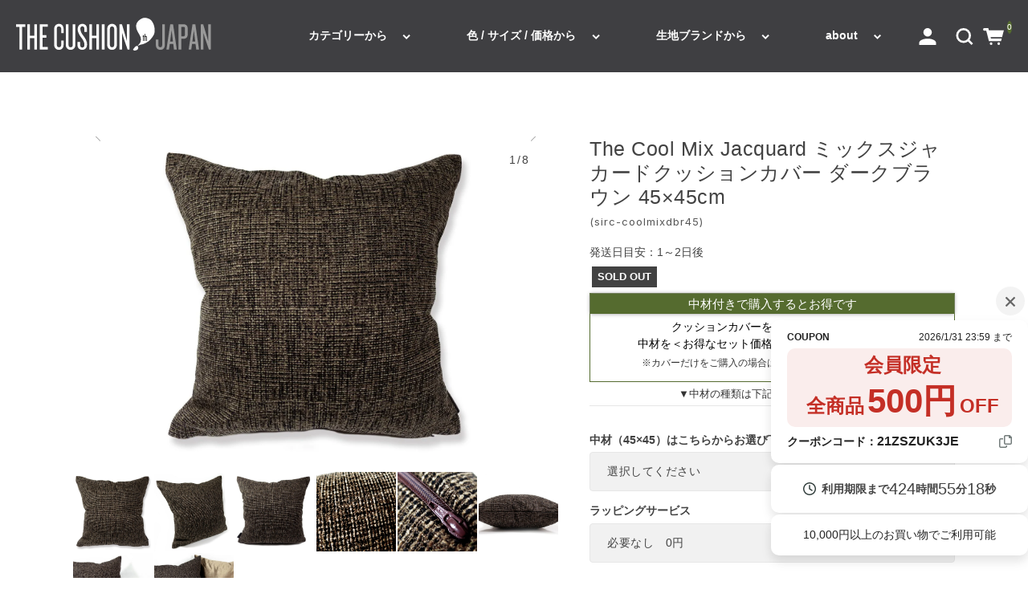

--- FILE ---
content_type: text/html; charset=UTF-8
request_url: https://www.the-cushion.com/item/sirc-coolmixdbr45.html
body_size: 31454
content:
<!DOCTYPE html>
<html dir="ltr" lang="ja" prefix="og: https://ogp.me/ns#">

<head>
	<meta charset="UTF-8" />
	<meta name="viewport" content="width=device-width, user-scalable=no">
	<meta name="format-detection" content="telephone=no"/>
	<title>ミックス ジャカード クッションカバー ダークブラウン 45×45cm – ザ クッション！ ジャパン</title>
	<style>img:is([sizes="auto" i], [sizes^="auto," i]) { contain-intrinsic-size: 3000px 1500px }</style>
	
		<!-- All in One SEO 4.9.3 - aioseo.com -->
	<meta name="description" content="落ち着いたブラウン系の糸が織りあった肌触りのいいファブリックを使用したクッションカバーです。 地厚で丈夫になのに加え、ファッション性と高級感も兼ね備えた使い勝手抜群のファブリックです。 ざっくりとした風合いは、お部屋を優しくナチュラル印象にしてくれます。" />
	<meta name="robots" content="max-snippet:-1, max-image-preview:large, max-video-preview:-1" />
	<meta name="author" content="THE CUSHION! JAPAN"/>
	<meta name="google-site-verification" content="XeqT2Kqd9jnVOPKNlsXC7lsS43qOFmb75cc6FiyUhBE" />
	<meta name="msvalidate.01" content="B1C569B5AC7B76070AC46B52DB1D465C" />
	<meta name="p:domain_verify" content="dce9911e41695cd00a23324bb0028c1f" />
	<meta name="keywords" content="sirc-coolmixdbr4530,sirc-coolmixor45,sirc-coolmixor4530,45×45cm,5,001円〜10,000円から選ぶ,カジュアルなクッション,ブラウン,リゾートなクッション,全商品,商品ジャンル" />
	<link rel="canonical" href="https://www.the-cushion.com/item/sirc-coolmixdbr45.html" />
	<meta name="generator" content="All in One SEO (AIOSEO) 4.9.3" />
		<meta property="og:locale" content="ja_JP" />
		<meta property="og:site_name" content="クッション専門店 ザ クッション！ ジャパン – クッション専門店。設計・デザイナーやインテリアコーディネーターなどインテリアのプロが利用するおしゃれなクッション通販。高級有名ブランドのクッションも。テレビや雑誌で紹介された広尾・麻布十番の人気店。映画やテレビドラマの美術協力も多数。店舗・施設・ホテルへ多数納品。コントラクトではオーダーメイドも。" />
		<meta property="og:type" content="article" />
		<meta property="og:title" content="ミックス ジャカード クッションカバー ダークブラウン 45×45cm – ザ クッション！ ジャパン" />
		<meta property="og:description" content="落ち着いたブラウン系の糸が織りあった肌触りのいいファブリックを使用したクッションカバーです。 地厚で丈夫になのに加え、ファッション性と高級感も兼ね備えた使い勝手抜群のファブリックです。 ざっくりとした風合いは、お部屋を優しくナチュラル印象にしてくれます。" />
		<meta property="og:url" content="https://www.the-cushion.com/item/sirc-coolmixdbr45.html" />
		<meta property="fb:app_id" content="615350595299856" />
		<meta property="og:image" content="https://www.the-cushion.com/wp-content/uploads/2017/10/mixdbr4501.jpg" />
		<meta property="og:image:secure_url" content="https://www.the-cushion.com/wp-content/uploads/2017/10/mixdbr4501.jpg" />
		<meta property="og:image:width" content="1500" />
		<meta property="og:image:height" content="994" />
		<meta property="article:published_time" content="2019-10-07T06:42:00+00:00" />
		<meta property="article:modified_time" content="2019-10-07T06:42:00+00:00" />
		<meta property="article:publisher" content="https://www.facebook.com/THECUSHIONJAPAN/" />
		<meta name="twitter:card" content="summary_large_image" />
		<meta name="twitter:site" content="@THE__CUSHION" />
		<meta name="twitter:title" content="ミックス ジャカード クッションカバー ダークブラウン 45×45cm – ザ クッション！ ジャパン" />
		<meta name="twitter:description" content="落ち着いたブラウン系の糸が織りあった肌触りのいいファブリックを使用したクッションカバーです。 地厚で丈夫になのに加え、ファッション性と高級感も兼ね備えた使い勝手抜群のファブリックです。 ざっくりとした風合いは、お部屋を優しくナチュラル印象にしてくれます。" />
		<meta name="twitter:creator" content="@THE__CUSHION" />
		<meta name="twitter:image" content="https://www.the-cushion.com/wp-content/uploads/2017/10/mixdbr4501.jpg" />
		<script type="application/ld+json" class="aioseo-schema">
			{"@context":"https:\/\/schema.org","@graph":[{"@type":"Article","@id":"https:\/\/www.the-cushion.com\/item\/sirc-coolmixdbr45.html#article","name":"\u30df\u30c3\u30af\u30b9 \u30b8\u30e3\u30ab\u30fc\u30c9 \u30af\u30c3\u30b7\u30e7\u30f3\u30ab\u30d0\u30fc \u30c0\u30fc\u30af\u30d6\u30e9\u30a6\u30f3 45\u00d745cm \u2013 \u30b6 \u30af\u30c3\u30b7\u30e7\u30f3\uff01 \u30b8\u30e3\u30d1\u30f3","headline":"\u30df\u30c3\u30af\u30b9 \u30b8\u30e3\u30ab\u30fc\u30c9 \u30af\u30c3\u30b7\u30e7\u30f3\u30ab\u30d0\u30fc \u30c0\u30fc\u30af\u30d6\u30e9\u30a6\u30f3 45\u00d745cm","author":{"@id":"https:\/\/www.the-cushion.com\/author\/t-cushion37#author"},"publisher":{"@id":"https:\/\/www.the-cushion.com\/#organization"},"image":{"@type":"ImageObject","url":"https:\/\/www.the-cushion.com\/wp-content\/uploads\/2017\/10\/mixdbr4501.jpg","width":1500,"height":994,"caption":"\u30df\u30c3\u30af\u30b9\u30b8\u30e3\u30ab\u30fc\u30c9\u30af\u30c3\u30b7\u30e7\u30f3\u30ab\u30d0\u30fc \u30c0\u30fc\u30af\u30d6\u30e9\u30a6\u30f3 45\u00d745cm"},"datePublished":"2019-10-07T15:42:00+09:00","dateModified":"2019-10-07T15:42:00+09:00","inLanguage":"ja","mainEntityOfPage":{"@id":"https:\/\/www.the-cushion.com\/item\/sirc-coolmixdbr45.html#webpage"},"isPartOf":{"@id":"https:\/\/www.the-cushion.com\/item\/sirc-coolmixdbr45.html#webpage"},"articleSection":"45\u00d745cm, 5,001\u5186\u301c10,000\u5186\u304b\u3089\u9078\u3076, \u30ab\u30b8\u30e5\u30a2\u30eb\u306a\u30af\u30c3\u30b7\u30e7\u30f3, \u30d6\u30e9\u30a6\u30f3, \u30ea\u30be\u30fc\u30c8\u306a\u30af\u30c3\u30b7\u30e7\u30f3, \u5168\u5546\u54c1, \u5546\u54c1\u30b8\u30e3\u30f3\u30eb, sirc-coolmixdbr4530, sirc-coolmixor45, sirc-coolmixor4530"},{"@type":"BreadcrumbList","@id":"https:\/\/www.the-cushion.com\/item\/sirc-coolmixdbr45.html#breadcrumblist","itemListElement":[{"@type":"ListItem","@id":"https:\/\/www.the-cushion.com#listItem","position":1,"name":"Home","item":"https:\/\/www.the-cushion.com","nextItem":{"@type":"ListItem","@id":"https:\/\/www.the-cushion.com\/item#listItem","name":"\u5168\u5546\u54c1"}},{"@type":"ListItem","@id":"https:\/\/www.the-cushion.com\/item#listItem","position":2,"name":"\u5168\u5546\u54c1","item":"https:\/\/www.the-cushion.com\/item","nextItem":{"@type":"ListItem","@id":"https:\/\/www.the-cushion.com\/item\/itemgenre#listItem","name":"\u5546\u54c1\u30b8\u30e3\u30f3\u30eb"},"previousItem":{"@type":"ListItem","@id":"https:\/\/www.the-cushion.com#listItem","name":"Home"}},{"@type":"ListItem","@id":"https:\/\/www.the-cushion.com\/item\/itemgenre#listItem","position":3,"name":"\u5546\u54c1\u30b8\u30e3\u30f3\u30eb","item":"https:\/\/www.the-cushion.com\/item\/itemgenre","nextItem":{"@type":"ListItem","@id":"https:\/\/www.the-cushion.com\/item\/itemgenre\/surfresort#listItem","name":"\u30ea\u30be\u30fc\u30c8\u306a\u30af\u30c3\u30b7\u30e7\u30f3"},"previousItem":{"@type":"ListItem","@id":"https:\/\/www.the-cushion.com\/item#listItem","name":"\u5168\u5546\u54c1"}},{"@type":"ListItem","@id":"https:\/\/www.the-cushion.com\/item\/itemgenre\/surfresort#listItem","position":4,"name":"\u30ea\u30be\u30fc\u30c8\u306a\u30af\u30c3\u30b7\u30e7\u30f3","item":"https:\/\/www.the-cushion.com\/item\/itemgenre\/surfresort","nextItem":{"@type":"ListItem","@id":"https:\/\/www.the-cushion.com\/item\/sirc-coolmixdbr45.html#listItem","name":"\u30df\u30c3\u30af\u30b9 \u30b8\u30e3\u30ab\u30fc\u30c9 \u30af\u30c3\u30b7\u30e7\u30f3\u30ab\u30d0\u30fc \u30c0\u30fc\u30af\u30d6\u30e9\u30a6\u30f3 45\u00d745cm"},"previousItem":{"@type":"ListItem","@id":"https:\/\/www.the-cushion.com\/item\/itemgenre#listItem","name":"\u5546\u54c1\u30b8\u30e3\u30f3\u30eb"}},{"@type":"ListItem","@id":"https:\/\/www.the-cushion.com\/item\/sirc-coolmixdbr45.html#listItem","position":5,"name":"\u30df\u30c3\u30af\u30b9 \u30b8\u30e3\u30ab\u30fc\u30c9 \u30af\u30c3\u30b7\u30e7\u30f3\u30ab\u30d0\u30fc \u30c0\u30fc\u30af\u30d6\u30e9\u30a6\u30f3 45\u00d745cm","previousItem":{"@type":"ListItem","@id":"https:\/\/www.the-cushion.com\/item\/itemgenre\/surfresort#listItem","name":"\u30ea\u30be\u30fc\u30c8\u306a\u30af\u30c3\u30b7\u30e7\u30f3"}}]},{"@type":"Organization","@id":"https:\/\/www.the-cushion.com\/#organization","name":"\u682a\u5f0f\u4f1a\u793e\u30cf\u30a6\u30b9\u30aa\u30d6\u30b8\u30e3\u30d1\u30f3","description":"\u30af\u30c3\u30b7\u30e7\u30f3\u5c02\u9580\u5e97\u3002\u8a2d\u8a08\u30fb\u30c7\u30b6\u30a4\u30ca\u30fc\u3084\u30a4\u30f3\u30c6\u30ea\u30a2\u30b3\u30fc\u30c7\u30a3\u30cd\u30fc\u30bf\u30fc\u306a\u3069\u30a4\u30f3\u30c6\u30ea\u30a2\u306e\u30d7\u30ed\u304c\u5229\u7528\u3059\u308b\u304a\u3057\u3083\u308c\u306a\u30af\u30c3\u30b7\u30e7\u30f3\u901a\u8ca9\u3002\u9ad8\u7d1a\u6709\u540d\u30d6\u30e9\u30f3\u30c9\u306e\u30af\u30c3\u30b7\u30e7\u30f3\u3082\u3002\u30c6\u30ec\u30d3\u3084\u96d1\u8a8c\u3067\u7d39\u4ecb\u3055\u308c\u305f\u5e83\u5c3e\u30fb\u9ebb\u5e03\u5341\u756a\u306e\u4eba\u6c17\u5e97\u3002\u6620\u753b\u3084\u30c6\u30ec\u30d3\u30c9\u30e9\u30de\u306e\u7f8e\u8853\u5354\u529b\u3082\u591a\u6570\u3002\u5e97\u8217\u30fb\u65bd\u8a2d\u30fb\u30db\u30c6\u30eb\u3078\u591a\u6570\u7d0d\u54c1\u3002\u30b3\u30f3\u30c8\u30e9\u30af\u30c8\u3067\u306f\u30aa\u30fc\u30c0\u30fc\u30e1\u30a4\u30c9\u3082\u3002","url":"https:\/\/www.the-cushion.com\/","telephone":"+81367217721","foundingDate":"2013-12-25","logo":{"@type":"ImageObject","url":"https:\/\/www.the-cushion.com\/wp-content\/uploads\/2025\/07\/logo1500.png","@id":"https:\/\/www.the-cushion.com\/item\/sirc-coolmixdbr45.html\/#organizationLogo","width":1500,"height":1500,"caption":"\u30b6 \u30af\u30c3\u30b7\u30e7\u30f3\uff01 \u30b8\u30e3\u30d1\u30f3"},"image":{"@id":"https:\/\/www.the-cushion.com\/item\/sirc-coolmixdbr45.html\/#organizationLogo"},"sameAs":["https:\/\/www.facebook.com\/THECUSHIONJAPAN\/","https:\/\/twitter.com\/THE__CUSHION","https:\/\/www.instagram.com\/the_cushion\/","https:\/\/www.pinterest.jp\/0gkihqpvo4s6n7n\/"]},{"@type":"Person","@id":"https:\/\/www.the-cushion.com\/author\/t-cushion37#author","url":"https:\/\/www.the-cushion.com\/author\/t-cushion37","name":"THE CUSHION! JAPAN","sameAs":["@THE__CUSHION"]},{"@type":"WebPage","@id":"https:\/\/www.the-cushion.com\/item\/sirc-coolmixdbr45.html#webpage","url":"https:\/\/www.the-cushion.com\/item\/sirc-coolmixdbr45.html","name":"\u30df\u30c3\u30af\u30b9 \u30b8\u30e3\u30ab\u30fc\u30c9 \u30af\u30c3\u30b7\u30e7\u30f3\u30ab\u30d0\u30fc \u30c0\u30fc\u30af\u30d6\u30e9\u30a6\u30f3 45\u00d745cm \u2013 \u30b6 \u30af\u30c3\u30b7\u30e7\u30f3\uff01 \u30b8\u30e3\u30d1\u30f3","description":"\u843d\u3061\u7740\u3044\u305f\u30d6\u30e9\u30a6\u30f3\u7cfb\u306e\u7cf8\u304c\u7e54\u308a\u3042\u3063\u305f\u808c\u89e6\u308a\u306e\u3044\u3044\u30d5\u30a1\u30d6\u30ea\u30c3\u30af\u3092\u4f7f\u7528\u3057\u305f\u30af\u30c3\u30b7\u30e7\u30f3\u30ab\u30d0\u30fc\u3067\u3059\u3002 \u5730\u539a\u3067\u4e08\u592b\u306b\u306a\u306e\u306b\u52a0\u3048\u3001\u30d5\u30a1\u30c3\u30b7\u30e7\u30f3\u6027\u3068\u9ad8\u7d1a\u611f\u3082\u517c\u306d\u5099\u3048\u305f\u4f7f\u3044\u52dd\u624b\u629c\u7fa4\u306e\u30d5\u30a1\u30d6\u30ea\u30c3\u30af\u3067\u3059\u3002 \u3056\u3063\u304f\u308a\u3068\u3057\u305f\u98a8\u5408\u3044\u306f\u3001\u304a\u90e8\u5c4b\u3092\u512a\u3057\u304f\u30ca\u30c1\u30e5\u30e9\u30eb\u5370\u8c61\u306b\u3057\u3066\u304f\u308c\u307e\u3059\u3002","inLanguage":"ja","isPartOf":{"@id":"https:\/\/www.the-cushion.com\/#website"},"breadcrumb":{"@id":"https:\/\/www.the-cushion.com\/item\/sirc-coolmixdbr45.html#breadcrumblist"},"author":{"@id":"https:\/\/www.the-cushion.com\/author\/t-cushion37#author"},"creator":{"@id":"https:\/\/www.the-cushion.com\/author\/t-cushion37#author"},"image":{"@type":"ImageObject","url":"https:\/\/www.the-cushion.com\/wp-content\/uploads\/2017\/10\/mixdbr4501.jpg","@id":"https:\/\/www.the-cushion.com\/item\/sirc-coolmixdbr45.html\/#mainImage","width":1500,"height":994,"caption":"\u30df\u30c3\u30af\u30b9\u30b8\u30e3\u30ab\u30fc\u30c9\u30af\u30c3\u30b7\u30e7\u30f3\u30ab\u30d0\u30fc \u30c0\u30fc\u30af\u30d6\u30e9\u30a6\u30f3 45\u00d745cm"},"primaryImageOfPage":{"@id":"https:\/\/www.the-cushion.com\/item\/sirc-coolmixdbr45.html#mainImage"},"datePublished":"2019-10-07T15:42:00+09:00","dateModified":"2019-10-07T15:42:00+09:00"},{"@type":"WebSite","@id":"https:\/\/www.the-cushion.com\/#website","url":"https:\/\/www.the-cushion.com\/","name":"\u304a\u3057\u3083\u308c\u30af\u30c3\u30b7\u30e7\u30f3\u5c02\u9580\u5e97 \u30b6 \u30af\u30c3\u30b7\u30e7\u30f3\uff01 \u30b8\u30e3\u30d1\u30f3","alternateName":"\u30b6 \u30af\u30c3\u30b7\u30e7\u30f3\uff01 \u30b8\u30e3\u30d1\u30f3","description":"\u30af\u30c3\u30b7\u30e7\u30f3\u5c02\u9580\u5e97\u3002\u8a2d\u8a08\u30fb\u30c7\u30b6\u30a4\u30ca\u30fc\u3084\u30a4\u30f3\u30c6\u30ea\u30a2\u30b3\u30fc\u30c7\u30a3\u30cd\u30fc\u30bf\u30fc\u306a\u3069\u30a4\u30f3\u30c6\u30ea\u30a2\u306e\u30d7\u30ed\u304c\u5229\u7528\u3059\u308b\u304a\u3057\u3083\u308c\u306a\u30af\u30c3\u30b7\u30e7\u30f3\u901a\u8ca9\u3002\u9ad8\u7d1a\u6709\u540d\u30d6\u30e9\u30f3\u30c9\u306e\u30af\u30c3\u30b7\u30e7\u30f3\u3082\u3002\u30c6\u30ec\u30d3\u3084\u96d1\u8a8c\u3067\u7d39\u4ecb\u3055\u308c\u305f\u5e83\u5c3e\u30fb\u9ebb\u5e03\u5341\u756a\u306e\u4eba\u6c17\u5e97\u3002\u6620\u753b\u3084\u30c6\u30ec\u30d3\u30c9\u30e9\u30de\u306e\u7f8e\u8853\u5354\u529b\u3082\u591a\u6570\u3002\u5e97\u8217\u30fb\u65bd\u8a2d\u30fb\u30db\u30c6\u30eb\u3078\u591a\u6570\u7d0d\u54c1\u3002\u30b3\u30f3\u30c8\u30e9\u30af\u30c8\u3067\u306f\u30aa\u30fc\u30c0\u30fc\u30e1\u30a4\u30c9\u3082\u3002","inLanguage":"ja","publisher":{"@id":"https:\/\/www.the-cushion.com\/#organization"}}]}
		</script>
		<!-- All in One SEO -->

<script type="text/javascript" id="wpp-js" src="https://www.the-cushion.com/wp-content/plugins/wordpress-popular-posts/assets/js/wpp.js?ver=7.3.6" data-sampling="0" data-sampling-rate="100" data-api-url="https://www.the-cushion.com/wp-json/wordpress-popular-posts" data-post-id="16496" data-token="a4457f5238" data-lang="0" data-debug="1"></script>
<link rel="alternate" type="application/rss+xml" title="クッション専門店 ザ クッション！ ジャパン &raquo; ミックス ジャカード クッションカバー ダークブラウン 45×45cm のコメントのフィード" href="https://www.the-cushion.com/item/sirc-coolmixdbr45.html/feed" />
<script type="text/javascript">
/* <![CDATA[ */
window._wpemojiSettings = {"baseUrl":"https:\/\/s.w.org\/images\/core\/emoji\/16.0.1\/72x72\/","ext":".png","svgUrl":"https:\/\/s.w.org\/images\/core\/emoji\/16.0.1\/svg\/","svgExt":".svg","source":{"concatemoji":"https:\/\/www.the-cushion.com\/wp-includes\/js\/wp-emoji-release.min.js?ver=a52506813f5fdc1a127925f28dae83f9"}};
/*! This file is auto-generated */
!function(s,n){var o,i,e;function c(e){try{var t={supportTests:e,timestamp:(new Date).valueOf()};sessionStorage.setItem(o,JSON.stringify(t))}catch(e){}}function p(e,t,n){e.clearRect(0,0,e.canvas.width,e.canvas.height),e.fillText(t,0,0);var t=new Uint32Array(e.getImageData(0,0,e.canvas.width,e.canvas.height).data),a=(e.clearRect(0,0,e.canvas.width,e.canvas.height),e.fillText(n,0,0),new Uint32Array(e.getImageData(0,0,e.canvas.width,e.canvas.height).data));return t.every(function(e,t){return e===a[t]})}function u(e,t){e.clearRect(0,0,e.canvas.width,e.canvas.height),e.fillText(t,0,0);for(var n=e.getImageData(16,16,1,1),a=0;a<n.data.length;a++)if(0!==n.data[a])return!1;return!0}function f(e,t,n,a){switch(t){case"flag":return n(e,"\ud83c\udff3\ufe0f\u200d\u26a7\ufe0f","\ud83c\udff3\ufe0f\u200b\u26a7\ufe0f")?!1:!n(e,"\ud83c\udde8\ud83c\uddf6","\ud83c\udde8\u200b\ud83c\uddf6")&&!n(e,"\ud83c\udff4\udb40\udc67\udb40\udc62\udb40\udc65\udb40\udc6e\udb40\udc67\udb40\udc7f","\ud83c\udff4\u200b\udb40\udc67\u200b\udb40\udc62\u200b\udb40\udc65\u200b\udb40\udc6e\u200b\udb40\udc67\u200b\udb40\udc7f");case"emoji":return!a(e,"\ud83e\udedf")}return!1}function g(e,t,n,a){var r="undefined"!=typeof WorkerGlobalScope&&self instanceof WorkerGlobalScope?new OffscreenCanvas(300,150):s.createElement("canvas"),o=r.getContext("2d",{willReadFrequently:!0}),i=(o.textBaseline="top",o.font="600 32px Arial",{});return e.forEach(function(e){i[e]=t(o,e,n,a)}),i}function t(e){var t=s.createElement("script");t.src=e,t.defer=!0,s.head.appendChild(t)}"undefined"!=typeof Promise&&(o="wpEmojiSettingsSupports",i=["flag","emoji"],n.supports={everything:!0,everythingExceptFlag:!0},e=new Promise(function(e){s.addEventListener("DOMContentLoaded",e,{once:!0})}),new Promise(function(t){var n=function(){try{var e=JSON.parse(sessionStorage.getItem(o));if("object"==typeof e&&"number"==typeof e.timestamp&&(new Date).valueOf()<e.timestamp+604800&&"object"==typeof e.supportTests)return e.supportTests}catch(e){}return null}();if(!n){if("undefined"!=typeof Worker&&"undefined"!=typeof OffscreenCanvas&&"undefined"!=typeof URL&&URL.createObjectURL&&"undefined"!=typeof Blob)try{var e="postMessage("+g.toString()+"("+[JSON.stringify(i),f.toString(),p.toString(),u.toString()].join(",")+"));",a=new Blob([e],{type:"text/javascript"}),r=new Worker(URL.createObjectURL(a),{name:"wpTestEmojiSupports"});return void(r.onmessage=function(e){c(n=e.data),r.terminate(),t(n)})}catch(e){}c(n=g(i,f,p,u))}t(n)}).then(function(e){for(var t in e)n.supports[t]=e[t],n.supports.everything=n.supports.everything&&n.supports[t],"flag"!==t&&(n.supports.everythingExceptFlag=n.supports.everythingExceptFlag&&n.supports[t]);n.supports.everythingExceptFlag=n.supports.everythingExceptFlag&&!n.supports.flag,n.DOMReady=!1,n.readyCallback=function(){n.DOMReady=!0}}).then(function(){return e}).then(function(){var e;n.supports.everything||(n.readyCallback(),(e=n.source||{}).concatemoji?t(e.concatemoji):e.wpemoji&&e.twemoji&&(t(e.twemoji),t(e.wpemoji)))}))}((window,document),window._wpemojiSettings);
/* ]]> */
</script>
<link rel='stylesheet' id='wcex_olwidget_style-css' href='https://www.the-cushion.com/wp-content/plugins/wcex_order_list_widget/css/wcex_olwidget.css?ver=a52506813f5fdc1a127925f28dae83f9' type='text/css' media='all' />
<style id='wp-emoji-styles-inline-css' type='text/css'>

	img.wp-smiley, img.emoji {
		display: inline !important;
		border: none !important;
		box-shadow: none !important;
		height: 1em !important;
		width: 1em !important;
		margin: 0 0.07em !important;
		vertical-align: -0.1em !important;
		background: none !important;
		padding: 0 !important;
	}
</style>
<link rel='stylesheet' id='wp-block-library-css' href='https://www.the-cushion.com/wp-includes/css/dist/block-library/style.min.css?ver=a52506813f5fdc1a127925f28dae83f9' type='text/css' media='all' />
<style id='wp-block-library-inline-css' type='text/css'>
/* VK Color Palettes */
</style>
<style id='classic-theme-styles-inline-css' type='text/css'>
/*! This file is auto-generated */
.wp-block-button__link{color:#fff;background-color:#32373c;border-radius:9999px;box-shadow:none;text-decoration:none;padding:calc(.667em + 2px) calc(1.333em + 2px);font-size:1.125em}.wp-block-file__button{background:#32373c;color:#fff;text-decoration:none}
</style>
<link rel='stylesheet' id='aioseo/css/src/vue/standalone/blocks/table-of-contents/global.scss-css' href='https://www.the-cushion.com/wp-content/plugins/all-in-one-seo-pack/dist/Lite/assets/css/table-of-contents/global.e90f6d47.css?ver=4.9.3' type='text/css' media='all' />
<style id='search-meter-recent-searches-style-inline-css' type='text/css'>
.wp-block-search-meter-recent-searches>h2{margin-block-end:0;margin-block-start:0}.wp-block-search-meter-recent-searches>ul{list-style:none;padding-left:0}

</style>
<style id='search-meter-popular-searches-style-inline-css' type='text/css'>
.wp-block-search-meter-popular-searches>h2{margin-block-end:0;margin-block-start:0}.wp-block-search-meter-popular-searches>ul{list-style:none;padding-left:0}

</style>
<link rel='stylesheet' id='wp-components-css' href='https://www.the-cushion.com/wp-includes/css/dist/components/style.min.css?ver=a52506813f5fdc1a127925f28dae83f9' type='text/css' media='all' />
<link rel='stylesheet' id='wp-preferences-css' href='https://www.the-cushion.com/wp-includes/css/dist/preferences/style.min.css?ver=a52506813f5fdc1a127925f28dae83f9' type='text/css' media='all' />
<link rel='stylesheet' id='wp-block-editor-css' href='https://www.the-cushion.com/wp-includes/css/dist/block-editor/style.min.css?ver=a52506813f5fdc1a127925f28dae83f9' type='text/css' media='all' />
<link rel='stylesheet' id='popup-maker-block-library-style-css' href='https://www.the-cushion.com/wp-content/plugins/popup-maker/dist/packages/block-library-style.css?ver=dbea705cfafe089d65f1' type='text/css' media='all' />
<link rel='stylesheet' id='vk-components-style-css' href='https://www.the-cushion.com/wp-content/plugins/vk-blocks/vendor/vektor-inc/vk-component/src//assets/css/vk-components.css?ver=1.6.5' type='text/css' media='all' />
<style id='global-styles-inline-css' type='text/css'>
:root{--wp--preset--aspect-ratio--square: 1;--wp--preset--aspect-ratio--4-3: 4/3;--wp--preset--aspect-ratio--3-4: 3/4;--wp--preset--aspect-ratio--3-2: 3/2;--wp--preset--aspect-ratio--2-3: 2/3;--wp--preset--aspect-ratio--16-9: 16/9;--wp--preset--aspect-ratio--9-16: 9/16;--wp--preset--color--black: #000000;--wp--preset--color--cyan-bluish-gray: #abb8c3;--wp--preset--color--white: #ffffff;--wp--preset--color--pale-pink: #f78da7;--wp--preset--color--vivid-red: #cf2e2e;--wp--preset--color--luminous-vivid-orange: #ff6900;--wp--preset--color--luminous-vivid-amber: #fcb900;--wp--preset--color--light-green-cyan: #7bdcb5;--wp--preset--color--vivid-green-cyan: #00d084;--wp--preset--color--pale-cyan-blue: #8ed1fc;--wp--preset--color--vivid-cyan-blue: #0693e3;--wp--preset--color--vivid-purple: #9b51e0;--wp--preset--gradient--vivid-cyan-blue-to-vivid-purple: linear-gradient(135deg,rgba(6,147,227,1) 0%,rgb(155,81,224) 100%);--wp--preset--gradient--light-green-cyan-to-vivid-green-cyan: linear-gradient(135deg,rgb(122,220,180) 0%,rgb(0,208,130) 100%);--wp--preset--gradient--luminous-vivid-amber-to-luminous-vivid-orange: linear-gradient(135deg,rgba(252,185,0,1) 0%,rgba(255,105,0,1) 100%);--wp--preset--gradient--luminous-vivid-orange-to-vivid-red: linear-gradient(135deg,rgba(255,105,0,1) 0%,rgb(207,46,46) 100%);--wp--preset--gradient--very-light-gray-to-cyan-bluish-gray: linear-gradient(135deg,rgb(238,238,238) 0%,rgb(169,184,195) 100%);--wp--preset--gradient--cool-to-warm-spectrum: linear-gradient(135deg,rgb(74,234,220) 0%,rgb(151,120,209) 20%,rgb(207,42,186) 40%,rgb(238,44,130) 60%,rgb(251,105,98) 80%,rgb(254,248,76) 100%);--wp--preset--gradient--blush-light-purple: linear-gradient(135deg,rgb(255,206,236) 0%,rgb(152,150,240) 100%);--wp--preset--gradient--blush-bordeaux: linear-gradient(135deg,rgb(254,205,165) 0%,rgb(254,45,45) 50%,rgb(107,0,62) 100%);--wp--preset--gradient--luminous-dusk: linear-gradient(135deg,rgb(255,203,112) 0%,rgb(199,81,192) 50%,rgb(65,88,208) 100%);--wp--preset--gradient--pale-ocean: linear-gradient(135deg,rgb(255,245,203) 0%,rgb(182,227,212) 50%,rgb(51,167,181) 100%);--wp--preset--gradient--electric-grass: linear-gradient(135deg,rgb(202,248,128) 0%,rgb(113,206,126) 100%);--wp--preset--gradient--midnight: linear-gradient(135deg,rgb(2,3,129) 0%,rgb(40,116,252) 100%);--wp--preset--font-size--small: 13px;--wp--preset--font-size--medium: 20px;--wp--preset--font-size--large: 36px;--wp--preset--font-size--x-large: 42px;--wp--preset--spacing--20: 0.44rem;--wp--preset--spacing--30: 0.67rem;--wp--preset--spacing--40: 1rem;--wp--preset--spacing--50: 1.5rem;--wp--preset--spacing--60: 2.25rem;--wp--preset--spacing--70: 3.38rem;--wp--preset--spacing--80: 5.06rem;--wp--preset--shadow--natural: 6px 6px 9px rgba(0, 0, 0, 0.2);--wp--preset--shadow--deep: 12px 12px 50px rgba(0, 0, 0, 0.4);--wp--preset--shadow--sharp: 6px 6px 0px rgba(0, 0, 0, 0.2);--wp--preset--shadow--outlined: 6px 6px 0px -3px rgba(255, 255, 255, 1), 6px 6px rgba(0, 0, 0, 1);--wp--preset--shadow--crisp: 6px 6px 0px rgba(0, 0, 0, 1);}:where(.is-layout-flex){gap: 0.5em;}:where(.is-layout-grid){gap: 0.5em;}body .is-layout-flex{display: flex;}.is-layout-flex{flex-wrap: wrap;align-items: center;}.is-layout-flex > :is(*, div){margin: 0;}body .is-layout-grid{display: grid;}.is-layout-grid > :is(*, div){margin: 0;}:where(.wp-block-columns.is-layout-flex){gap: 2em;}:where(.wp-block-columns.is-layout-grid){gap: 2em;}:where(.wp-block-post-template.is-layout-flex){gap: 1.25em;}:where(.wp-block-post-template.is-layout-grid){gap: 1.25em;}.has-black-color{color: var(--wp--preset--color--black) !important;}.has-cyan-bluish-gray-color{color: var(--wp--preset--color--cyan-bluish-gray) !important;}.has-white-color{color: var(--wp--preset--color--white) !important;}.has-pale-pink-color{color: var(--wp--preset--color--pale-pink) !important;}.has-vivid-red-color{color: var(--wp--preset--color--vivid-red) !important;}.has-luminous-vivid-orange-color{color: var(--wp--preset--color--luminous-vivid-orange) !important;}.has-luminous-vivid-amber-color{color: var(--wp--preset--color--luminous-vivid-amber) !important;}.has-light-green-cyan-color{color: var(--wp--preset--color--light-green-cyan) !important;}.has-vivid-green-cyan-color{color: var(--wp--preset--color--vivid-green-cyan) !important;}.has-pale-cyan-blue-color{color: var(--wp--preset--color--pale-cyan-blue) !important;}.has-vivid-cyan-blue-color{color: var(--wp--preset--color--vivid-cyan-blue) !important;}.has-vivid-purple-color{color: var(--wp--preset--color--vivid-purple) !important;}.has-black-background-color{background-color: var(--wp--preset--color--black) !important;}.has-cyan-bluish-gray-background-color{background-color: var(--wp--preset--color--cyan-bluish-gray) !important;}.has-white-background-color{background-color: var(--wp--preset--color--white) !important;}.has-pale-pink-background-color{background-color: var(--wp--preset--color--pale-pink) !important;}.has-vivid-red-background-color{background-color: var(--wp--preset--color--vivid-red) !important;}.has-luminous-vivid-orange-background-color{background-color: var(--wp--preset--color--luminous-vivid-orange) !important;}.has-luminous-vivid-amber-background-color{background-color: var(--wp--preset--color--luminous-vivid-amber) !important;}.has-light-green-cyan-background-color{background-color: var(--wp--preset--color--light-green-cyan) !important;}.has-vivid-green-cyan-background-color{background-color: var(--wp--preset--color--vivid-green-cyan) !important;}.has-pale-cyan-blue-background-color{background-color: var(--wp--preset--color--pale-cyan-blue) !important;}.has-vivid-cyan-blue-background-color{background-color: var(--wp--preset--color--vivid-cyan-blue) !important;}.has-vivid-purple-background-color{background-color: var(--wp--preset--color--vivid-purple) !important;}.has-black-border-color{border-color: var(--wp--preset--color--black) !important;}.has-cyan-bluish-gray-border-color{border-color: var(--wp--preset--color--cyan-bluish-gray) !important;}.has-white-border-color{border-color: var(--wp--preset--color--white) !important;}.has-pale-pink-border-color{border-color: var(--wp--preset--color--pale-pink) !important;}.has-vivid-red-border-color{border-color: var(--wp--preset--color--vivid-red) !important;}.has-luminous-vivid-orange-border-color{border-color: var(--wp--preset--color--luminous-vivid-orange) !important;}.has-luminous-vivid-amber-border-color{border-color: var(--wp--preset--color--luminous-vivid-amber) !important;}.has-light-green-cyan-border-color{border-color: var(--wp--preset--color--light-green-cyan) !important;}.has-vivid-green-cyan-border-color{border-color: var(--wp--preset--color--vivid-green-cyan) !important;}.has-pale-cyan-blue-border-color{border-color: var(--wp--preset--color--pale-cyan-blue) !important;}.has-vivid-cyan-blue-border-color{border-color: var(--wp--preset--color--vivid-cyan-blue) !important;}.has-vivid-purple-border-color{border-color: var(--wp--preset--color--vivid-purple) !important;}.has-vivid-cyan-blue-to-vivid-purple-gradient-background{background: var(--wp--preset--gradient--vivid-cyan-blue-to-vivid-purple) !important;}.has-light-green-cyan-to-vivid-green-cyan-gradient-background{background: var(--wp--preset--gradient--light-green-cyan-to-vivid-green-cyan) !important;}.has-luminous-vivid-amber-to-luminous-vivid-orange-gradient-background{background: var(--wp--preset--gradient--luminous-vivid-amber-to-luminous-vivid-orange) !important;}.has-luminous-vivid-orange-to-vivid-red-gradient-background{background: var(--wp--preset--gradient--luminous-vivid-orange-to-vivid-red) !important;}.has-very-light-gray-to-cyan-bluish-gray-gradient-background{background: var(--wp--preset--gradient--very-light-gray-to-cyan-bluish-gray) !important;}.has-cool-to-warm-spectrum-gradient-background{background: var(--wp--preset--gradient--cool-to-warm-spectrum) !important;}.has-blush-light-purple-gradient-background{background: var(--wp--preset--gradient--blush-light-purple) !important;}.has-blush-bordeaux-gradient-background{background: var(--wp--preset--gradient--blush-bordeaux) !important;}.has-luminous-dusk-gradient-background{background: var(--wp--preset--gradient--luminous-dusk) !important;}.has-pale-ocean-gradient-background{background: var(--wp--preset--gradient--pale-ocean) !important;}.has-electric-grass-gradient-background{background: var(--wp--preset--gradient--electric-grass) !important;}.has-midnight-gradient-background{background: var(--wp--preset--gradient--midnight) !important;}.has-small-font-size{font-size: var(--wp--preset--font-size--small) !important;}.has-medium-font-size{font-size: var(--wp--preset--font-size--medium) !important;}.has-large-font-size{font-size: var(--wp--preset--font-size--large) !important;}.has-x-large-font-size{font-size: var(--wp--preset--font-size--x-large) !important;}
:where(.wp-block-post-template.is-layout-flex){gap: 1.25em;}:where(.wp-block-post-template.is-layout-grid){gap: 1.25em;}
:where(.wp-block-columns.is-layout-flex){gap: 2em;}:where(.wp-block-columns.is-layout-grid){gap: 2em;}
:root :where(.wp-block-pullquote){font-size: 1.5em;line-height: 1.6;}
</style>
<link rel='stylesheet' id='contact-form-7-css' href='https://www.the-cushion.com/wp-content/plugins/contact-form-7/includes/css/styles.css?ver=6.1.4' type='text/css' media='all' />
<link rel='stylesheet' id='cf7msm_styles-css' href='https://www.the-cushion.com/wp-content/plugins/contact-form-7-multi-step-module/resources/cf7msm.css?ver=4.5' type='text/css' media='all' />
<link rel='stylesheet' id='flexible-table-block-css' href='https://www.the-cushion.com/wp-content/plugins/flexible-table-block/build/style-index.css?ver=1762807022' type='text/css' media='all' />
<style id='flexible-table-block-inline-css' type='text/css'>
.wp-block-flexible-table-block-table.wp-block-flexible-table-block-table>table{width:100%;max-width:100%;border-collapse:separate;}.wp-block-flexible-table-block-table.wp-block-flexible-table-block-table.is-style-stripes tbody tr:nth-child(odd) th{background-color:#f0f0f1;}.wp-block-flexible-table-block-table.wp-block-flexible-table-block-table.is-style-stripes tbody tr:nth-child(odd) td{background-color:#f0f0f1;}.wp-block-flexible-table-block-table.wp-block-flexible-table-block-table.is-style-stripes tbody tr:nth-child(even) th{background-color:#ffffff;}.wp-block-flexible-table-block-table.wp-block-flexible-table-block-table.is-style-stripes tbody tr:nth-child(even) td{background-color:#ffffff;}.wp-block-flexible-table-block-table.wp-block-flexible-table-block-table>table tr th,.wp-block-flexible-table-block-table.wp-block-flexible-table-block-table>table tr td{padding:20px;border-width:1px;border-style:solid;border-color:#000000;text-align:left;vertical-align:middle;}.wp-block-flexible-table-block-table.wp-block-flexible-table-block-table>table tr th{background-color:#f0f0f1;}.wp-block-flexible-table-block-table.wp-block-flexible-table-block-table>table tr td{background-color:#ffffff;}@media screen and (min-width:769px){.wp-block-flexible-table-block-table.is-scroll-on-pc{overflow-x:scroll;}.wp-block-flexible-table-block-table.is-scroll-on-pc table{max-width:none;align-self:self-start;}}@media screen and (max-width:768px){.wp-block-flexible-table-block-table.is-scroll-on-mobile{overflow-x:scroll;}.wp-block-flexible-table-block-table.is-scroll-on-mobile table{max-width:none;align-self:self-start;}.wp-block-flexible-table-block-table table.is-stacked-on-mobile th,.wp-block-flexible-table-block-table table.is-stacked-on-mobile td{width:100%!important;display:block;}}
</style>
<link rel='stylesheet' id='foobox-free-min-css' href='https://www.the-cushion.com/wp-content/plugins/foobox-image-lightbox/free/css/foobox.free.min.css?ver=2.7.35' type='text/css' media='all' />
<link rel='stylesheet' id='wp-faq-public-style-css' href='https://www.the-cushion.com/wp-content/plugins/sp-faq/assets/css/wp-faq-public.css?ver=3.9.4' type='text/css' media='all' />
<link rel='stylesheet' id='vk-swiper-style-css' href='https://www.the-cushion.com/wp-content/plugins/vk-blocks/vendor/vektor-inc/vk-swiper/src/assets/css/swiper-bundle.min.css?ver=11.0.2' type='text/css' media='all' />
<link rel='stylesheet' id='vkblocks-bootstrap-css' href='https://www.the-cushion.com/wp-content/plugins/vk-blocks/build/bootstrap_vk_using.css?ver=4.3.1' type='text/css' media='all' />
<link rel='stylesheet' id='wcex-favorite-style-css' href='https://www.the-cushion.com/wp-content/themes/welcart_simple-plus/assets/css/favorite.css?ver=1.0.8.2503181' type='text/css' media='all' />
<link rel='stylesheet' id='wordpress-popular-posts-css-css' href='https://www.the-cushion.com/wp-content/plugins/wordpress-popular-posts/assets/css/wpp.css?ver=7.3.6' type='text/css' media='all' />
<link rel='stylesheet' id='usces_default_css-css' href='https://www.the-cushion.com/wp-content/plugins/usc-e-shop/css/usces_default.css?ver=2.11.26.2512161' type='text/css' media='all' />
<link rel='stylesheet' id='parent-style-css' href='https://www.the-cushion.com/wp-content/themes/welcart_simple-plus/style.css?ver=1' type='text/css' media='all' />
<link rel='stylesheet' id='welcart_simpleplus_css-css' href='https://www.the-cushion.com/wp-content/themes/welcart_simple-plus/css/theme_style.min.css?ver=a52506813f5fdc1a127925f28dae83f9' type='text/css' media='all' />
<link rel='stylesheet' id='child-style-css' href='https://www.the-cushion.com/wp-content/themes/the_cushion/style.css?ver=1754381110' type='text/css' media='all' />
<link rel='stylesheet' id='add-common-style-css' href='https://www.the-cushion.com/wp-content/themes/the_cushion/assets/css/add-common.min.css?ver=1699852569' type='text/css' media='all' />
<link rel='stylesheet' id='add-item-single-style-css' href='https://www.the-cushion.com/wp-content/themes/the_cushion/assets/css/add-item-single.min.css?ver=1732113815' type='text/css' media='all' />
<link rel='stylesheet' id='vk-blocks-build-css-css' href='https://www.the-cushion.com/wp-content/plugins/vk-blocks/build/block-build.css?ver=1.115.2.1' type='text/css' media='all' />
<style id='vk-blocks-build-css-inline-css' type='text/css'>
:root { --vk-size-text: 16px; /* --vk-color-primary is deprecated. */ --vk-color-primary:#337ab7; }

	:root {
		--vk_image-mask-circle: url(https://www.the-cushion.com/wp-content/plugins/vk-blocks/inc/vk-blocks/images/circle.svg);
		--vk_image-mask-wave01: url(https://www.the-cushion.com/wp-content/plugins/vk-blocks/inc/vk-blocks/images/wave01.svg);
		--vk_image-mask-wave02: url(https://www.the-cushion.com/wp-content/plugins/vk-blocks/inc/vk-blocks/images/wave02.svg);
		--vk_image-mask-wave03: url(https://www.the-cushion.com/wp-content/plugins/vk-blocks/inc/vk-blocks/images/wave03.svg);
		--vk_image-mask-wave04: url(https://www.the-cushion.com/wp-content/plugins/vk-blocks/inc/vk-blocks/images/wave04.svg);
	}
	

	:root {

		--vk-balloon-border-width:1px;

		--vk-balloon-speech-offset:-12px;
	}
	

	:root {
		--vk_flow-arrow: url(https://www.the-cushion.com/wp-content/plugins/vk-blocks/inc/vk-blocks/images/arrow_bottom.svg);
	}
	
</style>
<link rel='stylesheet' id='vk-font-awesome-css' href='https://www.the-cushion.com/wp-content/plugins/vk-blocks/vendor/vektor-inc/font-awesome-versions/src/font-awesome/css/all.min.css?ver=7.1.0' type='text/css' media='all' />
<link rel='stylesheet' id='theme_cart_css-css' href='https://www.the-cushion.com/wp-content/themes/the_cushion/usces_cart.css?ver=2.11.26.2512161' type='text/css' media='all' />
<link rel='stylesheet' id='welcart_simpleplus_font_inter-css' href='//fonts.googleapis.com/css2?family=Inter%3Awght%40400%3B700&#038;display=swap&#038;ver=a52506813f5fdc1a127925f28dae83f9' type='text/css' media='all' />
<script type="text/javascript" src="https://www.the-cushion.com/wp-includes/js/jquery/jquery.min.js?ver=3.7.1" id="jquery-core-js"></script>
<script type="text/javascript" src="https://www.the-cushion.com/wp-includes/js/jquery/jquery-migrate.min.js?ver=3.4.1" id="jquery-migrate-js"></script>
<script type="text/javascript" id="foobox-free-min-js-before">
/* <![CDATA[ */
/* Run FooBox FREE (v2.7.35) */
var FOOBOX = window.FOOBOX = {
	ready: true,
	disableOthers: false,
	o: {wordpress: { enabled: true }, countMessage:'image %index of %total', captions: { dataTitle: ["captionTitle","title"], dataDesc: ["captionDesc","description"] }, rel: '', excludes:'.fbx-link,.nofoobox,.nolightbox,a[href*="pinterest.com/pin/create/button/"]', affiliate : { enabled: false }},
	selectors: [
		".foogallery-container.foogallery-lightbox-foobox", ".foogallery-container.foogallery-lightbox-foobox-free", ".gallery", ".wp-block-gallery", ".wp-caption", ".wp-block-image", "a:has(img[class*=wp-image-])", ".foobox"
	],
	pre: function( $ ){
		// Custom JavaScript (Pre)
		
	},
	post: function( $ ){
		// Custom JavaScript (Post)
		
		// Custom Captions Code
		
	},
	custom: function( $ ){
		// Custom Extra JS
		
	}
};
/* ]]> */
</script>
<script type="text/javascript" src="https://www.the-cushion.com/wp-content/plugins/foobox-image-lightbox/free/js/foobox.free.min.js?ver=2.7.35" id="foobox-free-min-js"></script>
<link rel="https://api.w.org/" href="https://www.the-cushion.com/wp-json/" /><link rel="alternate" title="JSON" type="application/json" href="https://www.the-cushion.com/wp-json/wp/v2/posts/16496" /><link rel="EditURI" type="application/rsd+xml" title="RSD" href="https://www.the-cushion.com/xmlrpc.php?rsd" />

<link rel='shortlink' href='https://www.the-cushion.com/?p=16496' />
<link rel="alternate" title="oEmbed (JSON)" type="application/json+oembed" href="https://www.the-cushion.com/wp-json/oembed/1.0/embed?url=https%3A%2F%2Fwww.the-cushion.com%2Fitem%2Fsirc-coolmixdbr45.html" />
<link rel="alternate" title="oEmbed (XML)" type="text/xml+oembed" href="https://www.the-cushion.com/wp-json/oembed/1.0/embed?url=https%3A%2F%2Fwww.the-cushion.com%2Fitem%2Fsirc-coolmixdbr45.html&#038;format=xml" />

<meta property="og:title" content="The Cool Mix Jacquard ミックスジャカードクッションカバー ダークブラウン 45×45cm">
<meta property="og:type" content="product">
<meta property="og:description" content="ミックス ジャカード クッションカバー ダークブラウン 45×45cm">
<meta property="og:url" content="https://www.the-cushion.com/item/sirc-coolmixdbr45.html">
<meta property="og:image" content="https://www.the-cushion.com/wp-content/uploads/2017/10/mixdbr4501-150x99.jpg">
<meta property="og:site_name" content="クッション専門店 ザ クッション！ ジャパン">
<script type="application/ld+json">{"sku":16496,"name":"The Cool Mix Jacquard \u30df\u30c3\u30af\u30b9\u30b8\u30e3\u30ab\u30fc\u30c9\u30af\u30c3\u30b7\u30e7\u30f3\u30ab\u30d0\u30fc \u30c0\u30fc\u30af\u30d6\u30e9\u30a6\u30f3 45\u00d745cm","image":"https:\/\/www.the-cushion.com\/wp-content\/uploads\/2017\/10\/mixdbr4501.jpg","@context":"https:\/\/schema.org\/","@type":"Product","offers":{"price":7900,"priceCurrency":"JPY","priceSpecification":[],"@type":"Offer"},"size":{"@type":"SizeSpecification"}}</script>            <style id="wpp-loading-animation-styles">@-webkit-keyframes bgslide{from{background-position-x:0}to{background-position-x:-200%}}@keyframes bgslide{from{background-position-x:0}to{background-position-x:-200%}}.wpp-widget-block-placeholder,.wpp-shortcode-placeholder{margin:0 auto;width:60px;height:3px;background:#dd3737;background:linear-gradient(90deg,#dd3737 0%,#571313 10%,#dd3737 100%);background-size:200% auto;border-radius:3px;-webkit-animation:bgslide 1s infinite linear;animation:bgslide 1s infinite linear}</style>
            		<style type="text/css">
			.topics .grid {
				gap: calc( 0px/1.6 );
			}
			.new-items .grid {
				gap: calc( 14px/1.6 );
			}
			:root{
				--bs-gap : calc( 0px/1.6 );
				--grid-image-object-fit:contain;--grid-image-rounded-size:0%;--accent-color:#556b2f;--header-before-bg-color:#2b2b2e;--header-before-text-color:#ffffff;--header-after-bg-color:rgba(43,43,46,0.9);--header-after-text-color:#ffffff;--btn-bg-color:#009933;--cartbtn-bg-color:#ff5721;--btn-hover-bg-color:#4c4c4c;			}
			.topics .card-imag-top.grid-image { border-radius:0%; }.topics .card-imag-top.grid-image img { border-radius:0%; }.topics .card::before { border-radius:0%; }			@media screen and (min-width: 768px) {
				:root{
					--bs-gap:0px;				}
				.topics .grid { gap:0px; }.new-items .grid { gap:14px; }			}
		</style>
		<link rel="icon" href="https://www.the-cushion.com/wp-content/uploads/2025/07/cropped-logo1500-32x32.png" sizes="32x32" />
<link rel="icon" href="https://www.the-cushion.com/wp-content/uploads/2025/07/cropped-logo1500-192x192.png" sizes="192x192" />
<link rel="apple-touch-icon" href="https://www.the-cushion.com/wp-content/uploads/2025/07/cropped-logo1500-180x180.png" />
<meta name="msapplication-TileImage" content="https://www.the-cushion.com/wp-content/uploads/2025/07/cropped-logo1500-270x270.png" />
        <!-- BEGIN MerchantWidget Code -->
        <script id="merchantWidgetScript"
                src="https://www.gstatic.com/shopping/merchant/merchantwidget.js"
                defer></script>

        <script>
          (function () {
            const s = document.getElementById('merchantWidgetScript');
            if (!s) return;

            s.addEventListener('load', function () {
              if (window.merchantwidget && typeof window.merchantwidget.start === 'function') {
                window.merchantwidget.start({
                  position: 'LEFT_BOTTOM',
                  region: 'JP',
                  bottomMargin: 13,
                  mobileBottomMargin: 13
                });
              }
            });
          })();
        </script>
        <!-- END MerchantWidget Code -->
    		<style type="text/css" id="wp-custom-css">
			body, html {
	    font-family: helvetica, メイリオ, Meiryo, Hiragino Kaku Gothic Pro, ヒラギノ角ゴ Pro W3, Osaka, ＭＳ Ｐゴシック, MS P ゴシック, verdana, arial, sans-serif;
}		</style>
		
<!-- Google Tag Manager -->
<script>(function(w,d,s,l,i){w[l]=w[l]||[];w[l].push({'gtm.start':
new Date().getTime(),event:'gtm.js'});var f=d.getElementsByTagName(s)[0],
j=d.createElement(s),dl=l!='dataLayer'?'&l='+l:'';j.async=true;j.src=
'https://www.googletagmanager.com/gtm.js?id='+i+dl;f.parentNode.insertBefore(j,f);
})(window,document,'script','dataLayer','GTM-MWF8JLS');</script>
<!-- End Google Tag Manager -->
<script>
  var sptrk=function(){var o="https://sp-trk.com/",t="__spd",e=(new Date).getTime();window[t]||(window[t]={init:!1});var c=window[t];c.d||(c.d=[]);var s=c.d;function v(t){var i=document.createElement("script");i.async=!0,i.src=t,document.head.appendChild(i)}c.init||v(o+"u");var u=/^([a-z0-9]{8})-([a-z0-9]{2})$/;return function(){var t=arguments;if(s.push(t),"config"==t[0]&&!c.init&&!c.a){c.init=!0;var i=t[1],n=i.match(u),a=n[1],r=n[2];if(!a||!r)throw"invalid id: "+i;var d=Math.random().toString(36).substring(2,15);v(o+"t/"+a+"?"+("a="+e+"&o="+d))}}}();

  sptrk('config', 'ksiugx4r-01', {
    // optional parameters:
    // segment: '##segment##'
  });
</script>
<meta name="p:domain_verify" content="1f30117ab0b3523992c0570e993ea093"/>

</head>

<body class="wp-singular post-template-default single single-post postid-16496 single-format-standard wp-theme-welcart_simple-plus wp-child-theme-the_cushion metaslider-plugin fa_v7_css vk-blocks">
		<!-- WCEX_Google_Analytics_4 plugins -->
		<script>
			window.dataLayer = window.dataLayer || [];
			dataLayer.push({"event":"view_item","page":"\/wc_view_item","ecommerce":{"currency":"JPY","items":[{"item_id":"sirc-coolmixdbr45","item_name":"The Cool Mix Jacquard \u30df\u30c3\u30af\u30b9\u30b8\u30e3\u30ab\u30fc\u30c9\u30af\u30c3\u30b7\u30e7\u30f3\u30ab\u30d0\u30fc \u30c0\u30fc\u30af\u30d6\u30e9\u30a6\u30f3 45\u00d745cm  sirc-coolmixdbr45","currency":"JPY","discount":0,"item_category":"45\u00d745cm","item_variant":"sirc-coolmixdbr45","price":7900}],"value":7900}})
		</script>
		<!-- Google Tag Manager (noscript) -->
<noscript><iframe src="https://www.googletagmanager.com/ns.html?id=GTM-MWF8JLS"
height="0" width="0" style="display:none;visibility:hidden"></iframe></noscript>
<!-- End Google Tag Manager (noscript) -->

			<header id="header" class="container-fluid scroll d-flex flex-column justify-content-center fixed-top every display-mobile-search" data-scroll-offset="0">
				<div class="row g-0 justify-content-between">
			<!-- ハンバーガーボタン -->
			<div class="col-auto d-block d-lg-none">
				
<button class="menu-toggler" type="button" data-bs-toggle="collapse" data-bs-target="#global-menu"
	aria-label="Toggle navigation" aria-expanded="false" aria-controls="global-menu">
	<span class="navbar-toggler-icon navbar-toggler-icon-open">
		<svg id="ico-menu" xmlns="http://www.w3.org/2000/svg" width="28" height="10" viewBox="0 0 28 10"><path d="M0,10V8H20v2ZM0,2V0H28V2Z" transform="translate(-0.001)" fill="#777" /></svg>
	</span>
</button>
			</div>
			<!-- ロゴ -->
			<div class="main-logo col order-lg-1 col-lg-auto text-center">
				<div class="navbar-brand m-0 p-0 align-middle set-before-pc-logo set-before-sp-logo">		<div class="d-none d-lg-block">
			<a href="https://www.the-cushion.com/" title="クッション専門店 ザ クッション！ ジャパン" rel="home">
															<img width="150px" height="50px" src="https://www.the-cushion.com/wp-content/uploads/2025/10/logo20251028-01-2.svg" class="logo scroll-before" alt="クッション専門店 ザ クッション！ ジャパン">
										<img width="150px" height="50px" src="https://www.the-cushion.com/wp-content/uploads/2025/10/logo20251028-01-2.svg" class="logo default" alt="クッション専門店 ザ クッション！ ジャパン">
							</a>
		</div>
		<div class="d-lg-none">
			<a href="https://www.the-cushion.com/" title="クッション専門店 ザ クッション！ ジャパン" rel="home">
															<img width="150px" height="50px" src="https://www.the-cushion.com/wp-content/uploads/2025/10/logo20251028-01-2.svg" class="logo scroll-before" alt="クッション専門店 ザ クッション！ ジャパン">
										<img width="150px" height="50px" src="https://www.the-cushion.com/wp-content/uploads/2025/10/logo20251028-01-2.svg" class="logo default" alt="クッション専門店 ザ クッション！ ジャパン">
							</a>
		</div>
	</div>			</div>

			<!-- メニュー -->
			
<div id="global-menu" class="global-menu d-lg-none collapse collapse-horizontal">
	<div class="menu-scroller">
		<div class="text-end">
			<button class="menu-toggler" type="button" data-bs-toggle="collapse" data-bs-target="#global-menu"
				aria-label="Global Menu" aria-controls="global-menu">
				<span class="navbar-toggler-icon navbar-toggler-icon-close"></span>
			</button>
		</div>

		<nav class="navbar navbar-expand-lg navbar-light bg-transparent">
			<div class="container-fluid">
				<div class="navbar-collapse">
					<ul class="navbar-nav flex-column">
													<li class="nav-item login">
								<ul class="user">
																												<li>
											<a class="nav-link active" href="https://www.the-cushion.com/usces-member">
												<span class="user-icon"><span></span></span>
												ログイン											</a>
										</li>
																										</ul>
							</li>
												<li class="nav-item search">
							<form role="search" method="get" action="https://www.the-cushion.com/" >
	<div class="s-box">
		<input type="text" value="" name="s" class="search-text form-control" aria-describedby="button-search" />
		<button class="btn btn-outline-secondary button-search" type="submit">
			<svg id="ico-search" xmlns="http://www.w3.org/2000/svg" width="16" height="16" viewBox="0 0 16 16"><path d="M16,14.591,12.679,11.27a6.89,6.89,0,0,0,1.409-4.226A7,7,0,0,0,7.044,0,7,7,0,0,0,0,7.044a7,7,0,0,0,7.044,7.044,6.89,6.89,0,0,0,4.226-1.409L14.591,16ZM2.013,7.044A4.983,4.983,0,0,1,7.044,2.013a4.983,4.983,0,0,1,5.031,5.031,4.983,4.983,0,0,1-5.031,5.031A4.983,4.983,0,0,1,2.013,7.044Z" fill="#777"/></svg>
		</button>
	</div>
</form>
						</li>
					</ul>
					<ul id="menu-header" class="navbar-nav me-auto mb-2 mb-md-0 "><li  id="menu-item-12545" class="menu-item menu-item-type-taxonomy menu-item-object-category current-post-ancestor current-menu-parent current-post-parent menu-item-has-children dropdown nav-item nav-item-12545"><a title="全商品一覧" href="https://www.the-cushion.com/item" class="nav-link active dropdown-toggle" data-bs-toggle="dropdown" aria-haspopup="true" aria-expanded="false">カテゴリーから</a>
<ul class="dropdown-menu  depth_0">
	<li  id="menu-item-86755" class="menu-item menu-item-type-custom menu-item-object-custom menu-item-has-children dropdown nav-item nav-item-86755 dropdown-menu dropdown-menu-end"><a href="#" class="dropdown-item  dropdown-toggle" data-bs-toggle="dropdown" aria-haspopup="true" aria-expanded="false">注目商品から探す</a>
	<ul class="dropdown-menu sub-menu  depth_1">
		<li  id="menu-item-95217" class="menu-item menu-item-type-taxonomy menu-item-object-category current-post-ancestor current-menu-parent current-post-parent nav-item nav-item-95217"><a title="全商品" href="https://www.the-cushion.com/item" class="dropdown-item active">全商品から探す</a></li>
		<li  id="menu-item-125087" class="menu-item menu-item-type-taxonomy menu-item-object-category nav-item nav-item-125087"><a href="https://www.the-cushion.com/item/itemgenre/coordinate-setitem" class="dropdown-item ">コーディネートセット商品</a></li>
		<li  id="menu-item-12145" class="salecolor menu-item menu-item-type-taxonomy menu-item-object-category nav-item nav-item-12145"><a title="プレミアムセール" href="https://www.the-cushion.com/item/itemgenre/sale" class="dropdown-item ">セール対象から探す</a></li>
		<li  id="menu-item-111730" class="menu-item menu-item-type-taxonomy menu-item-object-category nav-item nav-item-111730"><a title="売れ筋商品" href="https://www.the-cushion.com/item/itemgenre/hot-selling" class="dropdown-item ">売れ筋から探す</a></li>
		<li  id="menu-item-11443" class="menu-item menu-item-type-taxonomy menu-item-object-category nav-item nav-item-11443"><a title="新商品" href="https://www.the-cushion.com/item/itemnew" class="dropdown-item ">新商品から探す</a></li>
		<li  id="menu-item-11442" class="menu-item menu-item-type-taxonomy menu-item-object-category nav-item nav-item-11442"><a title="スタッフおすすめ商品" href="https://www.the-cushion.com/item/itemreco" class="dropdown-item ">おすすめから探す</a></li>
		<li  id="menu-item-119594" class="menu-item menu-item-type-taxonomy menu-item-object-category nav-item nav-item-119594"><a title="再入荷商品" href="https://www.the-cushion.com/item/restocked-products" class="dropdown-item ">再入荷商品から探す</a></li>
		<li  id="menu-item-14162" class="menu-item menu-item-type-taxonomy menu-item-object-category nav-item nav-item-14162"><a title="プレゼントにピッタリのクッション" href="https://www.the-cushion.com/item/itemgenre/present" class="dropdown-item ">プレゼント用に探す</a></li>
		<li  id="menu-item-75547" class="menu-item menu-item-type-taxonomy menu-item-object-category nav-item nav-item-75547"><a title="海外取寄せ品" href="https://www.the-cushion.com/item/itemgenre/back-order" class="dropdown-item ">海外取寄品</a></li>
	</ul>
</li>
	<li  id="menu-item-86757" class="menu-item menu-item-type-custom menu-item-object-custom menu-item-has-children dropdown nav-item nav-item-86757 dropdown-menu dropdown-menu-end"><a title="人気商品から探す" href="#" class="dropdown-item  dropdown-toggle" data-bs-toggle="dropdown" aria-haspopup="true" aria-expanded="false">人気商品から探す</a>
	<ul class="dropdown-menu sub-menu  depth_1">
		<li  id="menu-item-127191" class="menu-item menu-item-type-taxonomy menu-item-object-category nav-item nav-item-127191"><a href="https://www.the-cushion.com/item/itemgenre/pet-luxe" class="dropdown-item ">PET LUXE クッション(ペット対応)</a></li>
		<li  id="menu-item-115518" class="menu-item menu-item-type-taxonomy menu-item-object-category nav-item nav-item-115518"><a href="https://www.the-cushion.com/item/itemgenre/boucle" class="dropdown-item ">ブークレ（bouclé）素材のクッション</a></li>
		<li  id="menu-item-11468" class="menu-item menu-item-type-taxonomy menu-item-object-category nav-item nav-item-11468"><a title="大人の北欧クッション" href="https://www.the-cushion.com/item/itemgenre/northerneurope" class="dropdown-item ">大人の北欧</a></li>
		<li  id="menu-item-107600" class="menu-item menu-item-type-taxonomy menu-item-object-category nav-item nav-item-107600"><a title="アウトドア＆インドア" href="https://www.the-cushion.com/item/itemgenre/outdoor-indoor" class="dropdown-item ">アウトドア＆インドアクッション</a></li>
		<li  id="menu-item-11446" class="menu-item menu-item-type-taxonomy menu-item-object-category nav-item nav-item-11446"><a title="アニマル柄クッション" href="https://www.the-cushion.com/item/itemgenre/safari" class="dropdown-item ">アニマル柄クッション</a></li>
		<li  id="menu-item-112661" class="menu-item menu-item-type-taxonomy menu-item-object-category nav-item nav-item-112661"><a href="https://www.the-cushion.com/item/itemgenre/fur" class="dropdown-item ">ファー クッション</a></li>
		<li  id="menu-item-11471" class="menu-item menu-item-type-taxonomy menu-item-object-category nav-item nav-item-11471"><a title="本革＆合皮クッション" href="https://www.the-cushion.com/item/itemgenre/leathertaste" class="dropdown-item ">本革＆合皮クッション</a></li>
	</ul>
</li>
	<li  id="menu-item-86758" class="menu-item menu-item-type-custom menu-item-object-custom menu-item-has-children dropdown nav-item nav-item-86758 dropdown-menu dropdown-menu-end"><a title="定番商品から探す" href="#" class="dropdown-item  dropdown-toggle" data-bs-toggle="dropdown" aria-haspopup="true" aria-expanded="false">定番商品から探す</a>
	<ul class="dropdown-menu sub-menu  depth_1">
		<li  id="menu-item-117877" class="menu-item menu-item-type-taxonomy menu-item-object-category nav-item nav-item-117877"><a href="https://www.the-cushion.com/item/itemgenre/hotel-cushion" class="dropdown-item ">ホテルライクなクッション</a></li>
		<li  id="menu-item-11454" class="menu-item menu-item-type-taxonomy menu-item-object-category nav-item nav-item-11454"><a title="シンプルモダンなクッション" href="https://www.the-cushion.com/item/itemgenre/simple" class="dropdown-item ">シンプルモダンなクッション</a></li>
		<li  id="menu-item-125296" class="menu-item menu-item-type-taxonomy menu-item-object-category nav-item nav-item-125296"><a href="https://www.the-cushion.com/item/itemgenre/mens" class="dropdown-item ">男のクッション</a></li>
		<li  id="menu-item-11451" class="menu-item menu-item-type-taxonomy menu-item-object-category nav-item nav-item-11451"><a title="キュートなクッション" href="https://www.the-cushion.com/item/itemgenre/french" class="dropdown-item ">かわいいキュートなクッション</a></li>
		<li  id="menu-item-11461" class="menu-item menu-item-type-taxonomy menu-item-object-category current-post-ancestor current-menu-parent current-post-parent nav-item nav-item-11461"><a title="カジュアルなクッション" href="https://www.the-cushion.com/item/itemgenre/popcute" class="dropdown-item active">カジュアルなクッション</a></li>
		<li  id="menu-item-11466" class="menu-item menu-item-type-taxonomy menu-item-object-category nav-item nav-item-11466"><a title="クラシックなクッション" href="https://www.the-cushion.com/item/itemgenre/classic" class="dropdown-item ">クラシックなクッション</a></li>
		<li  id="menu-item-11458" class="nudem menu-item menu-item-type-taxonomy menu-item-object-category nav-item nav-item-11458"><a title="ヌードクッション（中材）" href="https://www.the-cushion.com/item/itemgenre/nudecushion" class="dropdown-item ">ヌードクッション（中材）</a></li>
		<li  id="menu-item-11447" class="menu-item menu-item-type-taxonomy menu-item-object-category nav-item nav-item-11447"><a title="インテリア雑貨" href="https://www.the-cushion.com/item/itemgenre/accessories" class="dropdown-item ">インテリア雑貨</a></li>
	</ul>
</li>
	<li  id="menu-item-86756" class="menu-item menu-item-type-custom menu-item-object-custom menu-item-has-children dropdown nav-item nav-item-86756 dropdown-menu dropdown-menu-end"><a title="オンリーワンなクッション" href="#" class="dropdown-item  dropdown-toggle" data-bs-toggle="dropdown" aria-haspopup="true" aria-expanded="false">限定商品クッション</a>
	<ul class="dropdown-menu sub-menu  depth_1">
		<li  id="menu-item-126792" class="menu-item menu-item-type-taxonomy menu-item-object-category nav-item nav-item-126792"><a href="https://www.the-cushion.com/item/itemgenre/gotlandsheep" class="dropdown-item ">ゴットランドシープクッション</a></li>
		<li  id="menu-item-114341" class="menu-item menu-item-type-taxonomy menu-item-object-category nav-item nav-item-114341"><a href="https://www.the-cushion.com/item/itemgenre/heiniriitahuhta" class="dropdown-item ">Heini Riitahuhta(ヘイニリータフフタ)</a></li>
		<li  id="menu-item-11455" class="menu-item menu-item-type-taxonomy menu-item-object-category nav-item nav-item-11455"><a title="スマイル刺繍クッション" href="https://www.the-cushion.com/item/itemgenre/smile" class="dropdown-item ">スマイル刺繍『ニコフェイス®』クッション</a></li>
		<li  id="menu-item-11462" class="menu-item menu-item-type-taxonomy menu-item-object-category nav-item nav-item-11462"><a title="メッセージ手刺繍クッション" href="https://www.the-cushion.com/item/itemgenre/message-cushion" class="dropdown-item ">メッセージ手刺繍クッション</a></li>
		<li  id="menu-item-11476" class="menu-item menu-item-type-taxonomy menu-item-object-category nav-item nav-item-11476"><a title="和柄クッション" href="https://www.the-cushion.com/item/itemgenre/obikimono" class="dropdown-item ">和柄クッション</a></li>
		<li  id="menu-item-11465" class="menu-item menu-item-type-taxonomy menu-item-object-category nav-item nav-item-11465"><a title="ヴィンテージクッション" href="https://www.the-cushion.com/item/itemgenre/vintage" class="dropdown-item ">ヴィンテージクッション</a></li>
	</ul>
</li>
</ul>
</li>
<li  id="menu-item-86748" class="menu-item menu-item-type-custom menu-item-object-custom menu-item-has-children dropdown nav-item nav-item-86748"><a title="色 / サイズ / 価格から探す" href="#" class="nav-link  dropdown-toggle" data-bs-toggle="dropdown" aria-haspopup="true" aria-expanded="false">色 / サイズ / 価格から</a>
<ul class="dropdown-menu  depth_0">
	<li  id="menu-item-111184" class="menu-item menu-item-type-custom menu-item-object-custom menu-item-has-children dropdown nav-item nav-item-111184 dropdown-menu dropdown-menu-end"><a title="色から探す" href="https://www.the-cushion.com/select-color.html" class="dropdown-item  dropdown-toggle" data-bs-toggle="dropdown" aria-haspopup="true" aria-expanded="false">色から探す</a>
	<ul class="dropdown-menu sub-menu  depth_1">
		<li  id="menu-item-86729" class="menu-item menu-item-type-taxonomy menu-item-object-category nav-item nav-item-86729"><a title="グリーン" href="https://www.the-cushion.com/item/itemgenre/green" class="dropdown-item ">グリーン</a></li>
		<li  id="menu-item-86730" class="menu-item menu-item-type-taxonomy menu-item-object-category nav-item nav-item-86730"><a title="ブルー" href="https://www.the-cushion.com/item/itemgenre/blue" class="dropdown-item ">ブルー</a></li>
		<li  id="menu-item-86731" class="menu-item menu-item-type-taxonomy menu-item-object-category nav-item nav-item-86731"><a title="イエロー" href="https://www.the-cushion.com/item/itemgenre/yellow" class="dropdown-item ">イエロー</a></li>
		<li  id="menu-item-86732" class="menu-item menu-item-type-taxonomy menu-item-object-category current-post-ancestor current-menu-parent current-post-parent nav-item nav-item-86732"><a title="ブラウン" href="https://www.the-cushion.com/item/itemgenre/brown" class="dropdown-item active">ブラウン</a></li>
		<li  id="menu-item-86733" class="menu-item menu-item-type-taxonomy menu-item-object-category nav-item nav-item-86733"><a title="グレー" href="https://www.the-cushion.com/item/itemgenre/gray" class="dropdown-item ">グレー</a></li>
		<li  id="menu-item-86734" class="menu-item menu-item-type-taxonomy menu-item-object-category nav-item nav-item-86734"><a title="ベージュ" href="https://www.the-cushion.com/item/itemgenre/beige" class="dropdown-item ">ベージュ</a></li>
		<li  id="menu-item-86735" class="menu-item menu-item-type-taxonomy menu-item-object-category nav-item nav-item-86735"><a title="ブラック" href="https://www.the-cushion.com/item/itemgenre/black" class="dropdown-item ">ブラック</a></li>
		<li  id="menu-item-86736" class="menu-item menu-item-type-taxonomy menu-item-object-category nav-item nav-item-86736"><a title="ホワイト" href="https://www.the-cushion.com/item/itemgenre/white-colors" class="dropdown-item ">ホワイト</a></li>
		<li  id="menu-item-86737" class="menu-item menu-item-type-taxonomy menu-item-object-category nav-item nav-item-86737"><a title="ピンク" href="https://www.the-cushion.com/item/itemgenre/pink" class="dropdown-item ">ピンク</a></li>
		<li  id="menu-item-86738" class="menu-item menu-item-type-taxonomy menu-item-object-category nav-item nav-item-86738"><a title="オレンジ" href="https://www.the-cushion.com/item/itemgenre/orange" class="dropdown-item ">オレンジ</a></li>
		<li  id="menu-item-86739" class="menu-item menu-item-type-taxonomy menu-item-object-category nav-item nav-item-86739"><a title="シルバー" href="https://www.the-cushion.com/item/itemgenre/silver" class="dropdown-item ">シルバー</a></li>
		<li  id="menu-item-86740" class="menu-item menu-item-type-taxonomy menu-item-object-category nav-item nav-item-86740"><a title="ゴールド" href="https://www.the-cushion.com/item/itemgenre/gold" class="dropdown-item ">ゴールド</a></li>
		<li  id="menu-item-86741" class="menu-item menu-item-type-taxonomy menu-item-object-category nav-item nav-item-86741"><a title="パープル" href="https://www.the-cushion.com/item/itemgenre/purple" class="dropdown-item ">パープル</a></li>
		<li  id="menu-item-86742" class="menu-item menu-item-type-taxonomy menu-item-object-category nav-item nav-item-86742"><a title="レッド" href="https://www.the-cushion.com/item/itemgenre/red" class="dropdown-item ">レッド</a></li>
		<li  id="menu-item-86743" class="menu-item menu-item-type-taxonomy menu-item-object-category nav-item nav-item-86743"><a title="マルチカラー" href="https://www.the-cushion.com/item/itemgenre/multi-color" class="dropdown-item ">マルチカラー</a></li>
	</ul>
</li>
	<li  id="menu-item-86746" class="menu-item menu-item-type-custom menu-item-object-custom menu-item-has-children dropdown nav-item nav-item-86746 dropdown-menu dropdown-menu-end"><a title="サイズから探す" href="#" class="dropdown-item  dropdown-toggle" data-bs-toggle="dropdown" aria-haspopup="true" aria-expanded="false">サイズから探す</a>
	<ul class="dropdown-menu sub-menu  depth_1">
		<li  id="menu-item-86721" class="menu-item menu-item-type-taxonomy menu-item-object-category nav-item nav-item-86721"><a title="40×40cm" href="https://www.the-cushion.com/item/itemgenre/size40" class="dropdown-item ">40×40cm</a></li>
		<li  id="menu-item-86722" class="menu-item menu-item-type-taxonomy menu-item-object-category current-post-ancestor current-menu-parent current-post-parent nav-item nav-item-86722"><a title="45×45cm" href="https://www.the-cushion.com/item/itemgenre/size45" class="dropdown-item active">45×45cm</a></li>
		<li  id="menu-item-86723" class="menu-item menu-item-type-taxonomy menu-item-object-category nav-item nav-item-86723"><a title="50×50cm" href="https://www.the-cushion.com/item/itemgenre/size50" class="dropdown-item ">50×50cm</a></li>
		<li  id="menu-item-86747" class="menu-item menu-item-type-taxonomy menu-item-object-category nav-item nav-item-86747"><a title="横長・その他のサイズ" href="https://www.the-cushion.com/item/itemgenre/othersize" class="dropdown-item ">横長・その他のサイズ</a></li>
	</ul>
</li>
	<li  id="menu-item-86745" class="menu-item menu-item-type-custom menu-item-object-custom menu-item-has-children dropdown nav-item nav-item-86745 dropdown-menu dropdown-menu-end"><a title="価格から探す" href="#" class="dropdown-item  dropdown-toggle" data-bs-toggle="dropdown" aria-haspopup="true" aria-expanded="false">価格から探す</a>
	<ul class="dropdown-menu sub-menu  depth_1">
		<li  id="menu-item-86724" class="menu-item menu-item-type-taxonomy menu-item-object-category nav-item nav-item-86724"><a title="5,000円以下から選ぶ" href="https://www.the-cushion.com/item/itemgenre/lessthan5000" class="dropdown-item ">5,000円以下から選ぶ</a></li>
		<li  id="menu-item-86725" class="menu-item menu-item-type-taxonomy menu-item-object-category current-post-ancestor current-menu-parent current-post-parent nav-item nav-item-86725"><a title="5,001円〜10,000円から選ぶ" href="https://www.the-cushion.com/item/itemgenre/5001-10000" class="dropdown-item active">5,001円〜10,000円から選ぶ</a></li>
		<li  id="menu-item-86726" class="menu-item menu-item-type-taxonomy menu-item-object-category nav-item nav-item-86726"><a title="10,001円〜20,000円から選ぶ" href="https://www.the-cushion.com/item/itemgenre/10001-20000" class="dropdown-item ">10,001円〜20,000円から選ぶ</a></li>
		<li  id="menu-item-86727" class="menu-item menu-item-type-taxonomy menu-item-object-category nav-item nav-item-86727"><a title="20,001円〜50,000円から選ぶ" href="https://www.the-cushion.com/item/itemgenre/20001-50000" class="dropdown-item ">20,001円〜50,000円から選ぶ</a></li>
		<li  id="menu-item-86728" class="menu-item menu-item-type-taxonomy menu-item-object-category nav-item nav-item-86728"><a title="50,001円以上から選ぶ" href="https://www.the-cushion.com/item/itemgenre/morethan50000" class="dropdown-item ">50,001円以上から選ぶ</a></li>
	</ul>
</li>
</ul>
</li>
<li  id="menu-item-88253" class="menu-item menu-item-type-custom menu-item-object-custom menu-item-has-children dropdown nav-item nav-item-88253"><a title="生地ブランドから探す" href="https://www.the-cushion.com/fabric-brand-selection.html" class="nav-link  dropdown-toggle" data-bs-toggle="dropdown" aria-haspopup="true" aria-expanded="false">生地ブランドから</a>
<ul class="dropdown-menu  depth_0">
	<li  id="menu-item-109229" class="menu-item menu-item-type-taxonomy menu-item-object-category nav-item nav-item-109229"><a title="HOUSE OF JAPAN（ハウスオブジャパン）" href="https://www.the-cushion.com/item/itemgenre/fabric-brand/houseofjapan" class="dropdown-item ">HOUSE OF JAPAN（ハウスオブジャパン）</a></li>
	<li  id="menu-item-88251" class="menu-item menu-item-type-custom menu-item-object-custom menu-item-has-children dropdown nav-item nav-item-88251 dropdown-menu dropdown-menu-end"><a title="海外ブランド生地使用（自社縫製）" href="#" class="dropdown-item  dropdown-toggle" data-bs-toggle="dropdown" aria-haspopup="true" aria-expanded="false">海外ブランド生地使用（自社縫製）</a>
	<ul class="dropdown-menu sub-menu  depth_1">
		<li  id="menu-item-88220" class="menu-item menu-item-type-taxonomy menu-item-object-category nav-item nav-item-88220"><a title="Armani/Casa（アルマーニ / カーザ）" href="https://www.the-cushion.com/item/itemgenre/fabric-brand/armani-casa" class="dropdown-item ">Armani/Casa（アルマーニ / カーザ）</a></li>
		<li  id="menu-item-111292" class="menu-item menu-item-type-taxonomy menu-item-object-category nav-item nav-item-111292"><a title="BLACK edition（ブラックエディション）" href="https://www.the-cushion.com/item/itemgenre/fabric-brand/black-edition" class="dropdown-item ">BLACK edition（ブラックエディション）</a></li>
		<li  id="menu-item-88240" class="menu-item menu-item-type-taxonomy menu-item-object-category nav-item nav-item-88240"><a title="CASAMANCE（カサマンス）" href="https://www.the-cushion.com/item/itemgenre/fabric-brand/casamance" class="dropdown-item ">CASAMANCE（カサマンス）</a></li>
		<li  id="menu-item-111293" class="menu-item menu-item-type-taxonomy menu-item-object-category nav-item nav-item-111293"><a title="DESIGNERS GUILD（デザイナーズギルド）" href="https://www.the-cushion.com/item/itemgenre/fabric-brand/designersguild" class="dropdown-item ">DESIGNERS GUILD（デザイナーズギルド）</a></li>
		<li  id="menu-item-108279" class="menu-item menu-item-type-taxonomy menu-item-object-category nav-item nav-item-108279"><a title="Kirkby Design x ELEY KISHIMOTO" href="https://www.the-cushion.com/item/itemgenre/fabric-brand/kirkbydesign-eleykishimoto" class="dropdown-item ">Kirkby Design x ELEY KISHIMOTO</a></li>
		<li  id="menu-item-88242" class="menu-item menu-item-type-taxonomy menu-item-object-category nav-item nav-item-88242"><a title="FISBA（フィスバ）" href="https://www.the-cushion.com/item/itemgenre/fabric-brand/fisba" class="dropdown-item ">FISBA（フィスバ）</a></li>
		<li  id="menu-item-122957" class="menu-item menu-item-type-taxonomy menu-item-object-category nav-item nav-item-122957"><a href="https://www.the-cushion.com/item/itemgenre/fabric-brand/fr-one" class="dropdown-item ">FR-One（エフアール ワン）</a></li>
		<li  id="menu-item-88243" class="menu-item menu-item-type-taxonomy menu-item-object-category nav-item nav-item-88243"><a title="JAKOB SCHLAEPFER（ヤコブシュレイファー）" href="https://www.the-cushion.com/item/itemgenre/fabric-brand/jakob-schlaepfer" class="dropdown-item ">JAKOB SCHLAEPFER（ヤコブシュレイファー）</a></li>
		<li  id="menu-item-115625" class="menu-item menu-item-type-taxonomy menu-item-object-category nav-item nav-item-115625"><a href="https://www.the-cushion.com/item/itemgenre/fabric-brand/misia" class="dropdown-item ">MISIA（ミーシャ）</a></li>
		<li  id="menu-item-88231" class="menu-item menu-item-type-taxonomy menu-item-object-category nav-item nav-item-88231"><a title="Piero Fornasetti（ピエロ フォルナセッティ）" href="https://www.the-cushion.com/item/itemgenre/fabric-brand/piero-fornasetti" class="dropdown-item ">Piero Fornasetti（ピエロ フォルナセッティ）</a></li>
		<li  id="menu-item-88218" class="menu-item menu-item-type-taxonomy menu-item-object-category nav-item nav-item-88218"><a title="Ralph Lauren（ラルフローレン）" href="https://www.the-cushion.com/item/itemgenre/fabric-brand/ralphlauren" class="dropdown-item ">Ralph Lauren（ラルフローレン）</a></li>
		<li  id="menu-item-111294" class="menu-item menu-item-type-taxonomy menu-item-object-category nav-item nav-item-111294"><a title="Sanderson（サンダーソン）" href="https://www.the-cushion.com/item/itemgenre/fabric-brand/sanderson" class="dropdown-item ">Sanderson（サンダーソン）</a></li>
		<li  id="menu-item-115001" class="menu-item menu-item-type-taxonomy menu-item-object-category nav-item nav-item-115001"><a href="https://www.the-cushion.com/item/itemgenre/fabric-brand/swaffer" class="dropdown-item ">Swaffer（スワッファー）</a></li>
		<li  id="menu-item-88235" class="menu-item menu-item-type-taxonomy menu-item-object-category nav-item nav-item-88235"><a title="UBERTINO（ウベルティーノ）" href="https://www.the-cushion.com/item/itemgenre/fabric-brand/ubertino" class="dropdown-item ">UBERTINO（ウベルティーノ）</a></li>
		<li  id="menu-item-115389" class="menu-item menu-item-type-taxonomy menu-item-object-category nav-item nav-item-115389"><a href="https://www.the-cushion.com/item/itemgenre/fabric-brand/ultrasuede" class="dropdown-item ">Ultrasuede®（ウルトラスエード®）</a></li>
		<li  id="menu-item-115002" class="menu-item menu-item-type-taxonomy menu-item-object-category nav-item nav-item-115002"><a href="https://www.the-cushion.com/item/itemgenre/fabric-brand/williammorris-puremorris" class="dropdown-item ">William Morris（ウィリアム・モリス） / PURE MORRIS（ピュア モリス）</a></li>
	</ul>
</li>
	<li  id="menu-item-88252" class="menu-item menu-item-type-custom menu-item-object-custom menu-item-has-children dropdown nav-item nav-item-88252 dropdown-menu dropdown-menu-end"><a title="海外ブランド製品（取寄含）" href="#" class="dropdown-item  dropdown-toggle" data-bs-toggle="dropdown" aria-haspopup="true" aria-expanded="false">海外ブランド製品（取寄含）</a>
	<ul class="dropdown-menu sub-menu  depth_1">
		<li  id="menu-item-100093" class="menu-item menu-item-type-taxonomy menu-item-object-category nav-item nav-item-100093"><a title="Armani/Casa（アルマーニ / カーザ）海外取寄品" href="https://www.the-cushion.com/item/itemgenre/brand/armanicasa-oversea" class="dropdown-item ">Armani/Casa（アルマーニ / カーザ）海外取寄品</a></li>
		<li  id="menu-item-113562" class="menu-item menu-item-type-taxonomy menu-item-object-category nav-item nav-item-113562"><a href="https://www.the-cushion.com/item/itemgenre/brand/andrewmartin" class="dropdown-item ">ANDREW MARTIN（アンドリュー マーチン）</a></li>
		<li  id="menu-item-105622" class="menu-item menu-item-type-taxonomy menu-item-object-category nav-item nav-item-105622"><a title="CASAMANCE（カサマンス）海外取寄品" href="https://www.the-cushion.com/item/itemgenre/brand/casamance-oversea" class="dropdown-item ">CASAMANCE（カサマンス）海外取寄品</a></li>
		<li  id="menu-item-119754" class="menu-item menu-item-type-taxonomy menu-item-object-category nav-item nav-item-119754"><a href="https://www.the-cushion.com/item/itemgenre/brand/fisba-oversea" class="dropdown-item ">FISBA（フィスバ）海外取寄品</a></li>
		<li  id="menu-item-94011" class="menu-item menu-item-type-taxonomy menu-item-object-category nav-item nav-item-94011"><a title="Maison Christian Lacroix（メゾン・クリスチャン・ラクロワ）" href="https://www.the-cushion.com/item/itemgenre/brand/maison-christian-lacroix" class="dropdown-item ">Maison Christian Lacroix（メゾン・クリスチャン・ラクロワ）</a></li>
		<li  id="menu-item-126875" class="menu-item menu-item-type-taxonomy menu-item-object-category nav-item nav-item-126875"><a href="https://www.the-cushion.com/item/itemgenre/brand/woodnotes" class="dropdown-item ">WOODNOTES（ウッドノーツ）</a></li>
	</ul>
</li>
</ul>
</li>
<li  id="menu-item-12543" class="menu-item menu-item-type-custom menu-item-object-custom menu-item-has-children dropdown nav-item nav-item-12543"><a title="about" href="#" class="nav-link  dropdown-toggle" data-bs-toggle="dropdown" aria-haspopup="true" aria-expanded="false">about</a>
<ul class="dropdown-menu  depth_0">
	<li  id="menu-item-11439" class="menu-item menu-item-type-post_type menu-item-object-page nav-item nav-item-11439"><a title="ザ クッション について" href="https://www.the-cushion.com/about-us" class="dropdown-item ">ザ クッションについて</a></li>
	<li  id="menu-item-11436" class="menu-item menu-item-type-post_type menu-item-object-page nav-item nav-item-11436"><a title="コンセプト" href="https://www.the-cushion.com/concept2" class="dropdown-item ">コンセプト</a></li>
	<li  id="menu-item-113495" class="menu-item menu-item-type-post_type menu-item-object-page nav-item nav-item-113495"><a href="https://www.the-cushion.com/showroom-shop" class="dropdown-item ">ショールーム＆店舗</a></li>
	<li  id="menu-item-87030" class="menu-item menu-item-type-post_type menu-item-object-page nav-item nav-item-87030"><a title="メディア紹介" href="https://www.the-cushion.com/media-2" class="dropdown-item ">メディア紹介</a></li>
	<li  id="menu-item-98499" class="menu-item menu-item-type-post_type menu-item-object-page nav-item nav-item-98499"><a title="お買い物ガイド" href="https://www.the-cushion.com/flow" class="dropdown-item ">お買い物ガイド</a></li>
	<li  id="menu-item-11440" class="menu-item menu-item-type-post_type menu-item-object-page nav-item nav-item-11440"><a title="よくある質問と回答" href="https://www.the-cushion.com/faq2" class="dropdown-item ">よくある質問と回答</a></li>
	<li  id="menu-item-92824" class="menu-item menu-item-type-post_type menu-item-object-page nav-item nav-item-92824"><a title="特定商取引表記" href="https://www.the-cushion.com/law2" class="dropdown-item ">特定商取引表記</a></li>
	<li  id="menu-item-122945" class="menu-item menu-item-type-post_type_archive menu-item-object-feature nav-item nav-item-122945"><a href="https://www.the-cushion.com/feature" class="dropdown-item ">特集記事</a></li>
	<li  id="menu-item-111130" class="menu-item menu-item-type-taxonomy menu-item-object-category nav-item nav-item-111130"><a title="Information" href="https://www.the-cushion.com/cushion-news" class="dropdown-item ">新着情報</a></li>
	<li  id="menu-item-126081" class="menu-item menu-item-type-post_type menu-item-object-page nav-item nav-item-126081"><a href="https://www.the-cushion.com/free-cushion-coordination-proposal-service" class="dropdown-item ">【会員限定】クッション無料コーディネートサービス</a></li>
</ul>
</li>
</ul>				</div>
			</div>
		</nav>
		<!-- SNS -->
		<div class="sns d-block d-md-none">
	<p class="text-center follow-us">follow us</p>
	<div class="container">
		<div class="row justify-content-center">
							<div class="col-auto">
					<a href="https://www.facebook.com/THECUSHIONJAPAN" target="_blank">
						<img width="40" height="40" src="https://www.the-cushion.com/wp-content/themes/the_cushion/assets/svg/sns/ico-facebook.svg" alt="facebook" />
					</a>
				</div>
							<div class="col-auto">
					<a href="https://www.instagram.com/the_cushion" target="_blank">
						<img width="40" height="40" src="https://www.the-cushion.com/wp-content/themes/the_cushion/assets/svg/sns/ico-instagram.svg" alt="instagram" />
					</a>
				</div>
					</div>
	</div>
</div>
	</div>
</div>
			<div class="global-menu-pc-row">
				
<div id="global-menu-pc" class="global-menu global-menu-pc col order-lg-2 d-none d-lg-flex justify-content-lg-end">
	<!-- メニュー -->
	<nav class="col navbar navbar-expand-md navbar-light bg-transparent">
		<div class="container-fluid">
			<div class="navbar-collapse">
				<ul id="menu-header-1" class="navbar-nav me-auto mb-2 mb-md-0 "><li  class="menu-item menu-item-type-taxonomy menu-item-object-category current-post-ancestor current-menu-parent current-post-parent menu-item-has-children dropdown nav-item nav-item-12545"><a title="全商品一覧" href="https://www.the-cushion.com/item" class="nav-link active dropdown-toggle" data-bs-toggle="dropdown" aria-haspopup="true" aria-expanded="false">カテゴリーから</a>
<ul class="dropdown-menu  depth_0">
	<li  class="menu-item menu-item-type-custom menu-item-object-custom menu-item-has-children dropdown nav-item nav-item-86755 dropdown-menu dropdown-menu-end"><a href="#" class="dropdown-item  dropdown-toggle" data-bs-toggle="dropdown" aria-haspopup="true" aria-expanded="false">注目商品から探す</a>
	<ul class="dropdown-menu sub-menu  depth_1">
		<li  class="menu-item menu-item-type-taxonomy menu-item-object-category current-post-ancestor current-menu-parent current-post-parent nav-item nav-item-95217"><a title="全商品" href="https://www.the-cushion.com/item" class="dropdown-item active">全商品から探す</a></li>
		<li  class="menu-item menu-item-type-taxonomy menu-item-object-category nav-item nav-item-125087"><a href="https://www.the-cushion.com/item/itemgenre/coordinate-setitem" class="dropdown-item ">コーディネートセット商品</a></li>
		<li  class="salecolor menu-item menu-item-type-taxonomy menu-item-object-category nav-item nav-item-12145"><a title="プレミアムセール" href="https://www.the-cushion.com/item/itemgenre/sale" class="dropdown-item ">セール対象から探す</a></li>
		<li  class="menu-item menu-item-type-taxonomy menu-item-object-category nav-item nav-item-111730"><a title="売れ筋商品" href="https://www.the-cushion.com/item/itemgenre/hot-selling" class="dropdown-item ">売れ筋から探す</a></li>
		<li  class="menu-item menu-item-type-taxonomy menu-item-object-category nav-item nav-item-11443"><a title="新商品" href="https://www.the-cushion.com/item/itemnew" class="dropdown-item ">新商品から探す</a></li>
		<li  class="menu-item menu-item-type-taxonomy menu-item-object-category nav-item nav-item-11442"><a title="スタッフおすすめ商品" href="https://www.the-cushion.com/item/itemreco" class="dropdown-item ">おすすめから探す</a></li>
		<li  class="menu-item menu-item-type-taxonomy menu-item-object-category nav-item nav-item-119594"><a title="再入荷商品" href="https://www.the-cushion.com/item/restocked-products" class="dropdown-item ">再入荷商品から探す</a></li>
		<li  class="menu-item menu-item-type-taxonomy menu-item-object-category nav-item nav-item-14162"><a title="プレゼントにピッタリのクッション" href="https://www.the-cushion.com/item/itemgenre/present" class="dropdown-item ">プレゼント用に探す</a></li>
		<li  class="menu-item menu-item-type-taxonomy menu-item-object-category nav-item nav-item-75547"><a title="海外取寄せ品" href="https://www.the-cushion.com/item/itemgenre/back-order" class="dropdown-item ">海外取寄品</a></li>
	</ul>
</li>
	<li  class="menu-item menu-item-type-custom menu-item-object-custom menu-item-has-children dropdown nav-item nav-item-86757 dropdown-menu dropdown-menu-end"><a title="人気商品から探す" href="#" class="dropdown-item  dropdown-toggle" data-bs-toggle="dropdown" aria-haspopup="true" aria-expanded="false">人気商品から探す</a>
	<ul class="dropdown-menu sub-menu  depth_1">
		<li  class="menu-item menu-item-type-taxonomy menu-item-object-category nav-item nav-item-127191"><a href="https://www.the-cushion.com/item/itemgenre/pet-luxe" class="dropdown-item ">PET LUXE クッション(ペット対応)</a></li>
		<li  class="menu-item menu-item-type-taxonomy menu-item-object-category nav-item nav-item-115518"><a href="https://www.the-cushion.com/item/itemgenre/boucle" class="dropdown-item ">ブークレ（bouclé）素材のクッション</a></li>
		<li  class="menu-item menu-item-type-taxonomy menu-item-object-category nav-item nav-item-11468"><a title="大人の北欧クッション" href="https://www.the-cushion.com/item/itemgenre/northerneurope" class="dropdown-item ">大人の北欧</a></li>
		<li  class="menu-item menu-item-type-taxonomy menu-item-object-category nav-item nav-item-107600"><a title="アウトドア＆インドア" href="https://www.the-cushion.com/item/itemgenre/outdoor-indoor" class="dropdown-item ">アウトドア＆インドアクッション</a></li>
		<li  class="menu-item menu-item-type-taxonomy menu-item-object-category nav-item nav-item-11446"><a title="アニマル柄クッション" href="https://www.the-cushion.com/item/itemgenre/safari" class="dropdown-item ">アニマル柄クッション</a></li>
		<li  class="menu-item menu-item-type-taxonomy menu-item-object-category nav-item nav-item-112661"><a href="https://www.the-cushion.com/item/itemgenre/fur" class="dropdown-item ">ファー クッション</a></li>
		<li  class="menu-item menu-item-type-taxonomy menu-item-object-category nav-item nav-item-11471"><a title="本革＆合皮クッション" href="https://www.the-cushion.com/item/itemgenre/leathertaste" class="dropdown-item ">本革＆合皮クッション</a></li>
	</ul>
</li>
	<li  class="menu-item menu-item-type-custom menu-item-object-custom menu-item-has-children dropdown nav-item nav-item-86758 dropdown-menu dropdown-menu-end"><a title="定番商品から探す" href="#" class="dropdown-item  dropdown-toggle" data-bs-toggle="dropdown" aria-haspopup="true" aria-expanded="false">定番商品から探す</a>
	<ul class="dropdown-menu sub-menu  depth_1">
		<li  class="menu-item menu-item-type-taxonomy menu-item-object-category nav-item nav-item-117877"><a href="https://www.the-cushion.com/item/itemgenre/hotel-cushion" class="dropdown-item ">ホテルライクなクッション</a></li>
		<li  class="menu-item menu-item-type-taxonomy menu-item-object-category nav-item nav-item-11454"><a title="シンプルモダンなクッション" href="https://www.the-cushion.com/item/itemgenre/simple" class="dropdown-item ">シンプルモダンなクッション</a></li>
		<li  class="menu-item menu-item-type-taxonomy menu-item-object-category nav-item nav-item-125296"><a href="https://www.the-cushion.com/item/itemgenre/mens" class="dropdown-item ">男のクッション</a></li>
		<li  class="menu-item menu-item-type-taxonomy menu-item-object-category nav-item nav-item-11451"><a title="キュートなクッション" href="https://www.the-cushion.com/item/itemgenre/french" class="dropdown-item ">かわいいキュートなクッション</a></li>
		<li  class="menu-item menu-item-type-taxonomy menu-item-object-category current-post-ancestor current-menu-parent current-post-parent nav-item nav-item-11461"><a title="カジュアルなクッション" href="https://www.the-cushion.com/item/itemgenre/popcute" class="dropdown-item active">カジュアルなクッション</a></li>
		<li  class="menu-item menu-item-type-taxonomy menu-item-object-category nav-item nav-item-11466"><a title="クラシックなクッション" href="https://www.the-cushion.com/item/itemgenre/classic" class="dropdown-item ">クラシックなクッション</a></li>
		<li  class="nudem menu-item menu-item-type-taxonomy menu-item-object-category nav-item nav-item-11458"><a title="ヌードクッション（中材）" href="https://www.the-cushion.com/item/itemgenre/nudecushion" class="dropdown-item ">ヌードクッション（中材）</a></li>
		<li  class="menu-item menu-item-type-taxonomy menu-item-object-category nav-item nav-item-11447"><a title="インテリア雑貨" href="https://www.the-cushion.com/item/itemgenre/accessories" class="dropdown-item ">インテリア雑貨</a></li>
	</ul>
</li>
	<li  class="menu-item menu-item-type-custom menu-item-object-custom menu-item-has-children dropdown nav-item nav-item-86756 dropdown-menu dropdown-menu-end"><a title="オンリーワンなクッション" href="#" class="dropdown-item  dropdown-toggle" data-bs-toggle="dropdown" aria-haspopup="true" aria-expanded="false">限定商品クッション</a>
	<ul class="dropdown-menu sub-menu  depth_1">
		<li  class="menu-item menu-item-type-taxonomy menu-item-object-category nav-item nav-item-126792"><a href="https://www.the-cushion.com/item/itemgenre/gotlandsheep" class="dropdown-item ">ゴットランドシープクッション</a></li>
		<li  class="menu-item menu-item-type-taxonomy menu-item-object-category nav-item nav-item-114341"><a href="https://www.the-cushion.com/item/itemgenre/heiniriitahuhta" class="dropdown-item ">Heini Riitahuhta(ヘイニリータフフタ)</a></li>
		<li  class="menu-item menu-item-type-taxonomy menu-item-object-category nav-item nav-item-11455"><a title="スマイル刺繍クッション" href="https://www.the-cushion.com/item/itemgenre/smile" class="dropdown-item ">スマイル刺繍『ニコフェイス®』クッション</a></li>
		<li  class="menu-item menu-item-type-taxonomy menu-item-object-category nav-item nav-item-11462"><a title="メッセージ手刺繍クッション" href="https://www.the-cushion.com/item/itemgenre/message-cushion" class="dropdown-item ">メッセージ手刺繍クッション</a></li>
		<li  class="menu-item menu-item-type-taxonomy menu-item-object-category nav-item nav-item-11476"><a title="和柄クッション" href="https://www.the-cushion.com/item/itemgenre/obikimono" class="dropdown-item ">和柄クッション</a></li>
		<li  class="menu-item menu-item-type-taxonomy menu-item-object-category nav-item nav-item-11465"><a title="ヴィンテージクッション" href="https://www.the-cushion.com/item/itemgenre/vintage" class="dropdown-item ">ヴィンテージクッション</a></li>
	</ul>
</li>
</ul>
</li>
<li  class="menu-item menu-item-type-custom menu-item-object-custom menu-item-has-children dropdown nav-item nav-item-86748"><a title="色 / サイズ / 価格から探す" href="#" class="nav-link  dropdown-toggle" data-bs-toggle="dropdown" aria-haspopup="true" aria-expanded="false">色 / サイズ / 価格から</a>
<ul class="dropdown-menu  depth_0">
	<li  class="menu-item menu-item-type-custom menu-item-object-custom menu-item-has-children dropdown nav-item nav-item-111184 dropdown-menu dropdown-menu-end"><a title="色から探す" href="https://www.the-cushion.com/select-color.html" class="dropdown-item  dropdown-toggle" data-bs-toggle="dropdown" aria-haspopup="true" aria-expanded="false">色から探す</a>
	<ul class="dropdown-menu sub-menu  depth_1">
		<li  class="menu-item menu-item-type-taxonomy menu-item-object-category nav-item nav-item-86729"><a title="グリーン" href="https://www.the-cushion.com/item/itemgenre/green" class="dropdown-item ">グリーン</a></li>
		<li  class="menu-item menu-item-type-taxonomy menu-item-object-category nav-item nav-item-86730"><a title="ブルー" href="https://www.the-cushion.com/item/itemgenre/blue" class="dropdown-item ">ブルー</a></li>
		<li  class="menu-item menu-item-type-taxonomy menu-item-object-category nav-item nav-item-86731"><a title="イエロー" href="https://www.the-cushion.com/item/itemgenre/yellow" class="dropdown-item ">イエロー</a></li>
		<li  class="menu-item menu-item-type-taxonomy menu-item-object-category current-post-ancestor current-menu-parent current-post-parent nav-item nav-item-86732"><a title="ブラウン" href="https://www.the-cushion.com/item/itemgenre/brown" class="dropdown-item active">ブラウン</a></li>
		<li  class="menu-item menu-item-type-taxonomy menu-item-object-category nav-item nav-item-86733"><a title="グレー" href="https://www.the-cushion.com/item/itemgenre/gray" class="dropdown-item ">グレー</a></li>
		<li  class="menu-item menu-item-type-taxonomy menu-item-object-category nav-item nav-item-86734"><a title="ベージュ" href="https://www.the-cushion.com/item/itemgenre/beige" class="dropdown-item ">ベージュ</a></li>
		<li  class="menu-item menu-item-type-taxonomy menu-item-object-category nav-item nav-item-86735"><a title="ブラック" href="https://www.the-cushion.com/item/itemgenre/black" class="dropdown-item ">ブラック</a></li>
		<li  class="menu-item menu-item-type-taxonomy menu-item-object-category nav-item nav-item-86736"><a title="ホワイト" href="https://www.the-cushion.com/item/itemgenre/white-colors" class="dropdown-item ">ホワイト</a></li>
		<li  class="menu-item menu-item-type-taxonomy menu-item-object-category nav-item nav-item-86737"><a title="ピンク" href="https://www.the-cushion.com/item/itemgenre/pink" class="dropdown-item ">ピンク</a></li>
		<li  class="menu-item menu-item-type-taxonomy menu-item-object-category nav-item nav-item-86738"><a title="オレンジ" href="https://www.the-cushion.com/item/itemgenre/orange" class="dropdown-item ">オレンジ</a></li>
		<li  class="menu-item menu-item-type-taxonomy menu-item-object-category nav-item nav-item-86739"><a title="シルバー" href="https://www.the-cushion.com/item/itemgenre/silver" class="dropdown-item ">シルバー</a></li>
		<li  class="menu-item menu-item-type-taxonomy menu-item-object-category nav-item nav-item-86740"><a title="ゴールド" href="https://www.the-cushion.com/item/itemgenre/gold" class="dropdown-item ">ゴールド</a></li>
		<li  class="menu-item menu-item-type-taxonomy menu-item-object-category nav-item nav-item-86741"><a title="パープル" href="https://www.the-cushion.com/item/itemgenre/purple" class="dropdown-item ">パープル</a></li>
		<li  class="menu-item menu-item-type-taxonomy menu-item-object-category nav-item nav-item-86742"><a title="レッド" href="https://www.the-cushion.com/item/itemgenre/red" class="dropdown-item ">レッド</a></li>
		<li  class="menu-item menu-item-type-taxonomy menu-item-object-category nav-item nav-item-86743"><a title="マルチカラー" href="https://www.the-cushion.com/item/itemgenre/multi-color" class="dropdown-item ">マルチカラー</a></li>
	</ul>
</li>
	<li  class="menu-item menu-item-type-custom menu-item-object-custom menu-item-has-children dropdown nav-item nav-item-86746 dropdown-menu dropdown-menu-end"><a title="サイズから探す" href="#" class="dropdown-item  dropdown-toggle" data-bs-toggle="dropdown" aria-haspopup="true" aria-expanded="false">サイズから探す</a>
	<ul class="dropdown-menu sub-menu  depth_1">
		<li  class="menu-item menu-item-type-taxonomy menu-item-object-category nav-item nav-item-86721"><a title="40×40cm" href="https://www.the-cushion.com/item/itemgenre/size40" class="dropdown-item ">40×40cm</a></li>
		<li  class="menu-item menu-item-type-taxonomy menu-item-object-category current-post-ancestor current-menu-parent current-post-parent nav-item nav-item-86722"><a title="45×45cm" href="https://www.the-cushion.com/item/itemgenre/size45" class="dropdown-item active">45×45cm</a></li>
		<li  class="menu-item menu-item-type-taxonomy menu-item-object-category nav-item nav-item-86723"><a title="50×50cm" href="https://www.the-cushion.com/item/itemgenre/size50" class="dropdown-item ">50×50cm</a></li>
		<li  class="menu-item menu-item-type-taxonomy menu-item-object-category nav-item nav-item-86747"><a title="横長・その他のサイズ" href="https://www.the-cushion.com/item/itemgenre/othersize" class="dropdown-item ">横長・その他のサイズ</a></li>
	</ul>
</li>
	<li  class="menu-item menu-item-type-custom menu-item-object-custom menu-item-has-children dropdown nav-item nav-item-86745 dropdown-menu dropdown-menu-end"><a title="価格から探す" href="#" class="dropdown-item  dropdown-toggle" data-bs-toggle="dropdown" aria-haspopup="true" aria-expanded="false">価格から探す</a>
	<ul class="dropdown-menu sub-menu  depth_1">
		<li  class="menu-item menu-item-type-taxonomy menu-item-object-category nav-item nav-item-86724"><a title="5,000円以下から選ぶ" href="https://www.the-cushion.com/item/itemgenre/lessthan5000" class="dropdown-item ">5,000円以下から選ぶ</a></li>
		<li  class="menu-item menu-item-type-taxonomy menu-item-object-category current-post-ancestor current-menu-parent current-post-parent nav-item nav-item-86725"><a title="5,001円〜10,000円から選ぶ" href="https://www.the-cushion.com/item/itemgenre/5001-10000" class="dropdown-item active">5,001円〜10,000円から選ぶ</a></li>
		<li  class="menu-item menu-item-type-taxonomy menu-item-object-category nav-item nav-item-86726"><a title="10,001円〜20,000円から選ぶ" href="https://www.the-cushion.com/item/itemgenre/10001-20000" class="dropdown-item ">10,001円〜20,000円から選ぶ</a></li>
		<li  class="menu-item menu-item-type-taxonomy menu-item-object-category nav-item nav-item-86727"><a title="20,001円〜50,000円から選ぶ" href="https://www.the-cushion.com/item/itemgenre/20001-50000" class="dropdown-item ">20,001円〜50,000円から選ぶ</a></li>
		<li  class="menu-item menu-item-type-taxonomy menu-item-object-category nav-item nav-item-86728"><a title="50,001円以上から選ぶ" href="https://www.the-cushion.com/item/itemgenre/morethan50000" class="dropdown-item ">50,001円以上から選ぶ</a></li>
	</ul>
</li>
</ul>
</li>
<li  class="menu-item menu-item-type-custom menu-item-object-custom menu-item-has-children dropdown nav-item nav-item-88253"><a title="生地ブランドから探す" href="https://www.the-cushion.com/fabric-brand-selection.html" class="nav-link  dropdown-toggle" data-bs-toggle="dropdown" aria-haspopup="true" aria-expanded="false">生地ブランドから</a>
<ul class="dropdown-menu  depth_0">
	<li  class="menu-item menu-item-type-taxonomy menu-item-object-category nav-item nav-item-109229"><a title="HOUSE OF JAPAN（ハウスオブジャパン）" href="https://www.the-cushion.com/item/itemgenre/fabric-brand/houseofjapan" class="dropdown-item ">HOUSE OF JAPAN（ハウスオブジャパン）</a></li>
	<li  class="menu-item menu-item-type-custom menu-item-object-custom menu-item-has-children dropdown nav-item nav-item-88251 dropdown-menu dropdown-menu-end"><a title="海外ブランド生地使用（自社縫製）" href="#" class="dropdown-item  dropdown-toggle" data-bs-toggle="dropdown" aria-haspopup="true" aria-expanded="false">海外ブランド生地使用（自社縫製）</a>
	<ul class="dropdown-menu sub-menu  depth_1">
		<li  class="menu-item menu-item-type-taxonomy menu-item-object-category nav-item nav-item-88220"><a title="Armani/Casa（アルマーニ / カーザ）" href="https://www.the-cushion.com/item/itemgenre/fabric-brand/armani-casa" class="dropdown-item ">Armani/Casa（アルマーニ / カーザ）</a></li>
		<li  class="menu-item menu-item-type-taxonomy menu-item-object-category nav-item nav-item-111292"><a title="BLACK edition（ブラックエディション）" href="https://www.the-cushion.com/item/itemgenre/fabric-brand/black-edition" class="dropdown-item ">BLACK edition（ブラックエディション）</a></li>
		<li  class="menu-item menu-item-type-taxonomy menu-item-object-category nav-item nav-item-88240"><a title="CASAMANCE（カサマンス）" href="https://www.the-cushion.com/item/itemgenre/fabric-brand/casamance" class="dropdown-item ">CASAMANCE（カサマンス）</a></li>
		<li  class="menu-item menu-item-type-taxonomy menu-item-object-category nav-item nav-item-111293"><a title="DESIGNERS GUILD（デザイナーズギルド）" href="https://www.the-cushion.com/item/itemgenre/fabric-brand/designersguild" class="dropdown-item ">DESIGNERS GUILD（デザイナーズギルド）</a></li>
		<li  class="menu-item menu-item-type-taxonomy menu-item-object-category nav-item nav-item-108279"><a title="Kirkby Design x ELEY KISHIMOTO" href="https://www.the-cushion.com/item/itemgenre/fabric-brand/kirkbydesign-eleykishimoto" class="dropdown-item ">Kirkby Design x ELEY KISHIMOTO</a></li>
		<li  class="menu-item menu-item-type-taxonomy menu-item-object-category nav-item nav-item-88242"><a title="FISBA（フィスバ）" href="https://www.the-cushion.com/item/itemgenre/fabric-brand/fisba" class="dropdown-item ">FISBA（フィスバ）</a></li>
		<li  class="menu-item menu-item-type-taxonomy menu-item-object-category nav-item nav-item-122957"><a href="https://www.the-cushion.com/item/itemgenre/fabric-brand/fr-one" class="dropdown-item ">FR-One（エフアール ワン）</a></li>
		<li  class="menu-item menu-item-type-taxonomy menu-item-object-category nav-item nav-item-88243"><a title="JAKOB SCHLAEPFER（ヤコブシュレイファー）" href="https://www.the-cushion.com/item/itemgenre/fabric-brand/jakob-schlaepfer" class="dropdown-item ">JAKOB SCHLAEPFER（ヤコブシュレイファー）</a></li>
		<li  class="menu-item menu-item-type-taxonomy menu-item-object-category nav-item nav-item-115625"><a href="https://www.the-cushion.com/item/itemgenre/fabric-brand/misia" class="dropdown-item ">MISIA（ミーシャ）</a></li>
		<li  class="menu-item menu-item-type-taxonomy menu-item-object-category nav-item nav-item-88231"><a title="Piero Fornasetti（ピエロ フォルナセッティ）" href="https://www.the-cushion.com/item/itemgenre/fabric-brand/piero-fornasetti" class="dropdown-item ">Piero Fornasetti（ピエロ フォルナセッティ）</a></li>
		<li  class="menu-item menu-item-type-taxonomy menu-item-object-category nav-item nav-item-88218"><a title="Ralph Lauren（ラルフローレン）" href="https://www.the-cushion.com/item/itemgenre/fabric-brand/ralphlauren" class="dropdown-item ">Ralph Lauren（ラルフローレン）</a></li>
		<li  class="menu-item menu-item-type-taxonomy menu-item-object-category nav-item nav-item-111294"><a title="Sanderson（サンダーソン）" href="https://www.the-cushion.com/item/itemgenre/fabric-brand/sanderson" class="dropdown-item ">Sanderson（サンダーソン）</a></li>
		<li  class="menu-item menu-item-type-taxonomy menu-item-object-category nav-item nav-item-115001"><a href="https://www.the-cushion.com/item/itemgenre/fabric-brand/swaffer" class="dropdown-item ">Swaffer（スワッファー）</a></li>
		<li  class="menu-item menu-item-type-taxonomy menu-item-object-category nav-item nav-item-88235"><a title="UBERTINO（ウベルティーノ）" href="https://www.the-cushion.com/item/itemgenre/fabric-brand/ubertino" class="dropdown-item ">UBERTINO（ウベルティーノ）</a></li>
		<li  class="menu-item menu-item-type-taxonomy menu-item-object-category nav-item nav-item-115389"><a href="https://www.the-cushion.com/item/itemgenre/fabric-brand/ultrasuede" class="dropdown-item ">Ultrasuede®（ウルトラスエード®）</a></li>
		<li  class="menu-item menu-item-type-taxonomy menu-item-object-category nav-item nav-item-115002"><a href="https://www.the-cushion.com/item/itemgenre/fabric-brand/williammorris-puremorris" class="dropdown-item ">William Morris（ウィリアム・モリス） / PURE MORRIS（ピュア モリス）</a></li>
	</ul>
</li>
	<li  class="menu-item menu-item-type-custom menu-item-object-custom menu-item-has-children dropdown nav-item nav-item-88252 dropdown-menu dropdown-menu-end"><a title="海外ブランド製品（取寄含）" href="#" class="dropdown-item  dropdown-toggle" data-bs-toggle="dropdown" aria-haspopup="true" aria-expanded="false">海外ブランド製品（取寄含）</a>
	<ul class="dropdown-menu sub-menu  depth_1">
		<li  class="menu-item menu-item-type-taxonomy menu-item-object-category nav-item nav-item-100093"><a title="Armani/Casa（アルマーニ / カーザ）海外取寄品" href="https://www.the-cushion.com/item/itemgenre/brand/armanicasa-oversea" class="dropdown-item ">Armani/Casa（アルマーニ / カーザ）海外取寄品</a></li>
		<li  class="menu-item menu-item-type-taxonomy menu-item-object-category nav-item nav-item-113562"><a href="https://www.the-cushion.com/item/itemgenre/brand/andrewmartin" class="dropdown-item ">ANDREW MARTIN（アンドリュー マーチン）</a></li>
		<li  class="menu-item menu-item-type-taxonomy menu-item-object-category nav-item nav-item-105622"><a title="CASAMANCE（カサマンス）海外取寄品" href="https://www.the-cushion.com/item/itemgenre/brand/casamance-oversea" class="dropdown-item ">CASAMANCE（カサマンス）海外取寄品</a></li>
		<li  class="menu-item menu-item-type-taxonomy menu-item-object-category nav-item nav-item-119754"><a href="https://www.the-cushion.com/item/itemgenre/brand/fisba-oversea" class="dropdown-item ">FISBA（フィスバ）海外取寄品</a></li>
		<li  class="menu-item menu-item-type-taxonomy menu-item-object-category nav-item nav-item-94011"><a title="Maison Christian Lacroix（メゾン・クリスチャン・ラクロワ）" href="https://www.the-cushion.com/item/itemgenre/brand/maison-christian-lacroix" class="dropdown-item ">Maison Christian Lacroix（メゾン・クリスチャン・ラクロワ）</a></li>
		<li  class="menu-item menu-item-type-taxonomy menu-item-object-category nav-item nav-item-126875"><a href="https://www.the-cushion.com/item/itemgenre/brand/woodnotes" class="dropdown-item ">WOODNOTES（ウッドノーツ）</a></li>
	</ul>
</li>
</ul>
</li>
<li  class="menu-item menu-item-type-custom menu-item-object-custom menu-item-has-children dropdown nav-item nav-item-12543"><a title="about" href="#" class="nav-link  dropdown-toggle" data-bs-toggle="dropdown" aria-haspopup="true" aria-expanded="false">about</a>
<ul class="dropdown-menu  depth_0">
	<li  class="menu-item menu-item-type-post_type menu-item-object-page nav-item nav-item-11439"><a title="ザ クッション について" href="https://www.the-cushion.com/about-us" class="dropdown-item ">ザ クッションについて</a></li>
	<li  class="menu-item menu-item-type-post_type menu-item-object-page nav-item nav-item-11436"><a title="コンセプト" href="https://www.the-cushion.com/concept2" class="dropdown-item ">コンセプト</a></li>
	<li  class="menu-item menu-item-type-post_type menu-item-object-page nav-item nav-item-113495"><a href="https://www.the-cushion.com/showroom-shop" class="dropdown-item ">ショールーム＆店舗</a></li>
	<li  class="menu-item menu-item-type-post_type menu-item-object-page nav-item nav-item-87030"><a title="メディア紹介" href="https://www.the-cushion.com/media-2" class="dropdown-item ">メディア紹介</a></li>
	<li  class="menu-item menu-item-type-post_type menu-item-object-page nav-item nav-item-98499"><a title="お買い物ガイド" href="https://www.the-cushion.com/flow" class="dropdown-item ">お買い物ガイド</a></li>
	<li  class="menu-item menu-item-type-post_type menu-item-object-page nav-item nav-item-11440"><a title="よくある質問と回答" href="https://www.the-cushion.com/faq2" class="dropdown-item ">よくある質問と回答</a></li>
	<li  class="menu-item menu-item-type-post_type menu-item-object-page nav-item nav-item-92824"><a title="特定商取引表記" href="https://www.the-cushion.com/law2" class="dropdown-item ">特定商取引表記</a></li>
	<li  class="menu-item menu-item-type-post_type_archive menu-item-object-feature nav-item nav-item-122945"><a href="https://www.the-cushion.com/feature" class="dropdown-item ">特集記事</a></li>
	<li  class="menu-item menu-item-type-taxonomy menu-item-object-category nav-item nav-item-111130"><a title="Information" href="https://www.the-cushion.com/cushion-news" class="dropdown-item ">新着情報</a></li>
	<li  class="menu-item menu-item-type-post_type menu-item-object-page nav-item nav-item-126081"><a href="https://www.the-cushion.com/free-cushion-coordination-proposal-service" class="dropdown-item ">【会員限定】クッション無料コーディネートサービス</a></li>
</ul>
</li>
</ul>			</div>
		</div>
	</nav>

	<div class="col-auto d-flex">
					<!-- Login -->
			<div class="login-pc">
				<ul>
										<li>		<a href="https://www.the-cushion.com/usces-member">
			<svg id="ico-user" xmlns="http://www.w3.org/2000/svg" width="16" height="16" viewBox="0 0 16 16"><path d="M0,16v-2c0-2.2,3.6-4,8-4s8,1.8,8,4v2Zm4-12a4,4,0,1,1,4,4A4,4,0,0,1,4,4Z" fill="#777" /></svg>
		</a>
	</li>
														</ul>
			</div>
				<!-- Search -->
		<div class="search-pc">
			<a href="#searchForm" role="button" data-bs-toggle="collapse" data-bs-target="#searchForm" aria-expanded="false" aria-controls="searchForm">
				<svg id="ico-search" xmlns="http://www.w3.org/2000/svg" width="16" height="16" viewBox="0 0 16 16"><path d="M16,14.591,12.679,11.27a6.89,6.89,0,0,0,1.409-4.226A7,7,0,0,0,7.044,0,7,7,0,0,0,0,7.044a7,7,0,0,0,7.044,7.044,6.89,6.89,0,0,0,4.226-1.409L14.591,16ZM2.013,7.044A4.983,4.983,0,0,1,7.044,2.013a4.983,4.983,0,0,1,5.031,5.031,4.983,4.983,0,0,1-5.031,5.031A4.983,4.983,0,0,1,2.013,7.044Z" fill="#777"/></svg>
			</a>
			<div id="searchForm" class="search-box collapse" aria-labelledby="searchForm">
				<div class="card card-body">
					<form role="search" method="get" action="https://www.the-cushion.com/" >
	<div class="s-box">
		<input type="text" value="" name="s" class="search-text form-control" aria-describedby="button-search" />
		<button class="btn btn-outline-secondary button-search" type="submit">
			<svg id="ico-search" xmlns="http://www.w3.org/2000/svg" width="16" height="16" viewBox="0 0 16 16"><path d="M16,14.591,12.679,11.27a6.89,6.89,0,0,0,1.409-4.226A7,7,0,0,0,7.044,0,7,7,0,0,0,0,7.044a7,7,0,0,0,7.044,7.044,6.89,6.89,0,0,0,4.226-1.409L14.591,16ZM2.013,7.044A4.983,4.983,0,0,1,7.044,2.013a4.983,4.983,0,0,1,5.031,5.031,4.983,4.983,0,0,1-5.031,5.031A4.983,4.983,0,0,1,2.013,7.044Z" fill="#777"/></svg>
		</button>
	</div>
</form>
				</div>
			</div>
		</div>
	</div>
</div>
				<!-- カート -->
				<div class="col-auto order-3 cart-btn">
					<a href="https://www.the-cushion.com/usces-cart">
	<svg id="ico-cart" xmlns="http://www.w3.org/2000/svg" width="16.001" height="12.996" viewBox="0 0 16.001 12.996"><circle cx="1" cy="1" r="1" transform="translate(5.172 10.996)" fill="#777"/><circle cx="1" cy="1" r="1" transform="translate(11.06 10.996)" fill="#777"/><path d="M16.943,5.443H5.37L4.94,3.726h-3a1,1,0,1,0,0,2H3.378l2.055,8h9.384l.5-2H6.995l-.25-1h8.822Z" transform="translate(-0.942 -3.726)" fill="#777"/></svg>
	<span class="total-quant">
		0	</span>
</a>
					</div>
			</div>
		</div>
			</header>

	
	
	
<div id="primary" class="site-content site-content-grid ">
	<main id="content" role="main">

	
		<article class="article-item post-16496 post type-post status-publish format-standard has-post-thumbnail category-size45 category-5001-10000 category-popcute category-brown category-surfresort category-item category-itemgenre tag-sirc-coolmixdbr4530 tag-sirc-coolmixor45 tag-sirc-coolmixor4530" id="post-16496">

									
			<div class="group-gallery">
					<div id="singleItemCarousel" class="carousel slide single-item-carousel carouesl-contain" data-bs-interval="false" data-bs-ride="carousel">

		<div class="carousel-inner">
							<div class="carousel-item active">
					<img width="1024" height="679" src="https://www.the-cushion.com/wp-content/uploads/2017/10/mixdbr4501.jpg" class="attachment-1024x1024 size-1024x1024" alt="ミックスジャカードクッションカバー ダークブラウン 45×45cm" />									</div>
								<div class="carousel-item ">
					<img width="1024" height="679" src="https://www.the-cushion.com/wp-content/uploads/2017/10/mixdbr4502.jpg" class="attachment-1024x1024 size-1024x1024" alt="ミックスジャカードクッションカバー ダークブラウン 45×45cm" />									</div>
								<div class="carousel-item ">
					<img width="1024" height="679" src="https://www.the-cushion.com/wp-content/uploads/2017/10/mixdbr4503.jpg" class="attachment-1024x1024 size-1024x1024" alt="ミックスジャカードクッションカバー ダークブラウン 45×45cm" loading="lazy" />									</div>
								<div class="carousel-item ">
					<img width="1024" height="679" src="https://www.the-cushion.com/wp-content/uploads/2017/10/mixdbr453004-1.jpg" class="attachment-1024x1024 size-1024x1024" alt="ミックスジャカードクッションカバー ダークブラウン 45×45cmの生地" loading="lazy" />									</div>
								<div class="carousel-item ">
					<img width="1024" height="679" src="https://www.the-cushion.com/wp-content/uploads/2017/10/mixdbr453005-1.jpg" class="attachment-1024x1024 size-1024x1024" alt="ミックスジャカードクッションカバー ダークブラウン 45×45cmのファスナー" loading="lazy" />									</div>
								<div class="carousel-item ">
					<img width="1024" height="679" src="https://www.the-cushion.com/wp-content/uploads/2017/10/mixdbr4504.jpg" class="attachment-1024x1024 size-1024x1024" alt="ミックスジャカードクッションカバー ダークブラウン 45×45cmの側面" loading="lazy" />									</div>
								<div class="carousel-item ">
					<img width="1024" height="679" src="https://www.the-cushion.com/wp-content/uploads/2017/10/mixdbr4505.jpg" class="attachment-1024x1024 size-1024x1024" alt="ミックスジャカードクッションカバー ダークブラウン 45×45cmのコーディネート" loading="lazy" />									</div>
								<div class="carousel-item ">
					<img width="1024" height="679" src="https://www.the-cushion.com/wp-content/uploads/2017/10/mixdbr4506.jpg" class="attachment-1024x1024 size-1024x1024" alt="ミックスジャカードクッションカバー ダークブラウン 45×45cmのコーディネート" loading="lazy" />									</div>
							<span class="carousel-num"></span>

			<div class="control-tags">
				
	
	<div class="grid-tag-area-category">
			</div>
					<a class="carousel-control-prev" href="#singleItemCarousel" role="button" data-bs-slide="prev">
					<span class="carousel-control-prev-icon" aria-hidden="true"></span>
				</a>
				<a class="carousel-control-next" href="#singleItemCarousel" role="button" data-bs-slide="next">
					<span class="carousel-control-next-icon" aria-hidden="true"></span>
				</a>
			</div>
		</div>
		<div class="items-carousel-indicators d-none d-md-flex row row-cols-md-4 row-cols-lg-6 justify-content-start">
							<div data-bs-target="#singleItemCarousel" data-bs-slide-to="0" class="active">
					<img width="300" height="300" src="https://www.the-cushion.com/wp-content/uploads/2017/10/mixdbr4501-650x650.jpg" class="attachment-300x300 size-300x300" alt="ミックスジャカードクッションカバー ダークブラウン 45×45cm" />				</div>
								<div data-bs-target="#singleItemCarousel" data-bs-slide-to="1" class="">
					<img width="300" height="300" src="https://www.the-cushion.com/wp-content/uploads/2017/10/mixdbr4502-650x650.jpg" class="attachment-300x300 size-300x300" alt="ミックスジャカードクッションカバー ダークブラウン 45×45cm" loading="lazy" />				</div>
								<div data-bs-target="#singleItemCarousel" data-bs-slide-to="2" class="">
					<img width="300" height="300" src="https://www.the-cushion.com/wp-content/uploads/2017/10/mixdbr4503-650x650.jpg" class="attachment-300x300 size-300x300" alt="ミックスジャカードクッションカバー ダークブラウン 45×45cm" loading="lazy" />				</div>
								<div data-bs-target="#singleItemCarousel" data-bs-slide-to="3" class="">
					<img width="300" height="300" src="https://www.the-cushion.com/wp-content/uploads/2017/10/mixdbr453004-1-650x650.jpg" class="attachment-300x300 size-300x300" alt="ミックスジャカードクッションカバー ダークブラウン 45×45cmの生地" loading="lazy" />				</div>
								<div data-bs-target="#singleItemCarousel" data-bs-slide-to="4" class="">
					<img width="300" height="300" src="https://www.the-cushion.com/wp-content/uploads/2017/10/mixdbr453005-1-650x650.jpg" class="attachment-300x300 size-300x300" alt="ミックスジャカードクッションカバー ダークブラウン 45×45cmのファスナー" loading="lazy" />				</div>
								<div data-bs-target="#singleItemCarousel" data-bs-slide-to="5" class="">
					<img width="300" height="300" src="https://www.the-cushion.com/wp-content/uploads/2017/10/mixdbr4504-650x650.jpg" class="attachment-300x300 size-300x300" alt="ミックスジャカードクッションカバー ダークブラウン 45×45cmの側面" loading="lazy" />				</div>
								<div data-bs-target="#singleItemCarousel" data-bs-slide-to="6" class="">
					<img width="300" height="300" src="https://www.the-cushion.com/wp-content/uploads/2017/10/mixdbr4505-650x650.jpg" class="attachment-300x300 size-300x300" alt="ミックスジャカードクッションカバー ダークブラウン 45×45cmのコーディネート" loading="lazy" />				</div>
								<div data-bs-target="#singleItemCarousel" data-bs-slide-to="7" class="">
					<img width="300" height="300" src="https://www.the-cushion.com/wp-content/uploads/2017/10/mixdbr4506-650x650.jpg" class="attachment-300x300 size-300x300" alt="ミックスジャカードクッションカバー ダークブラウン 45×45cmのコーディネート" loading="lazy" />				</div>
						</div>
	</div>
				</div><!-- .gallery-item -->

			<div class="group-add-item">
				<div class="flag-cat">
									</div>
				<h1 class="item-name">The Cool Mix Jacquard ミックスジャカードクッションカバー ダークブラウン 45×45cm</h1>
				<div class="item-code">(sirc-coolmixdbr45)</div>
				<div class="field">発送日目安：1～2日後</div>

				<div class="current-status">
										<i class="tag tag-soldout">SOLD OUT</i>
									</div>
				
				
				<form action="https://www.the-cushion.com/usces-cart" method="post">

											<div class="nudeselect new-badge">
							<div class="nudeselect-t">クッションカバーをご購入のお客様には<br />中材を＜お得なセット価格＞でお求めいただけます！</div>
							<div class="nudeselect-at">※カバーだけをご購入の場合は<必要なし>をご選択ください</div></div>
							<div class="nudeselect-yaji">▼中材の種類は下記からお選び下さい▼</div>
						
					
											<div class="skuform">

							
							
							
							
															<dl class="item-option">
																		<dt>中材（45×45）はこちらからお選び下さい。</dt>
									<dd>
<label for='itemOption[16496][sirc-coolmixdbr45][%E4%B8%AD%E6%9D%90%EF%BC%8845%C3%9745%EF%BC%89%E3%81%AF%E3%81%93%E3%81%A1%E3%82%89%E3%81%8B%E3%82%89%E3%81%8A%E9%81%B8%E3%81%B3%E4%B8%8B%E3%81%95%E3%81%84%E3%80%82]' class='iopt_label'></label>

<select name='itemOption[16496][sirc-coolmixdbr45][%E4%B8%AD%E6%9D%90%EF%BC%8845%C3%9745%EF%BC%89%E3%81%AF%E3%81%93%E3%81%A1%E3%82%89%E3%81%8B%E3%82%89%E3%81%8A%E9%81%B8%E3%81%B3%E4%B8%8B%E3%81%95%E3%81%84%E3%80%82]' id='itemOption[16496][sirc-coolmixdbr45][%E4%B8%AD%E6%9D%90%EF%BC%8845%C3%9745%EF%BC%89%E3%81%AF%E3%81%93%E3%81%A1%E3%82%89%E3%81%8B%E3%82%89%E3%81%8A%E9%81%B8%E3%81%B3%E4%B8%8B%E3%81%95%E3%81%84%E3%80%82]' class='iopt_select' onKeyDown="if (event.keyCode == 13) {return false;}">
	<option value='#NONE#' selected="selected">選択してください</option>
	<option value='必要なし　0円'>必要なし　0円</option>
	<option value='ポリエステル中材付　+1100円'>ポリエステル中材付　+1100円</option>
	<option value='スモールフェザー中材付　+2700円'>スモールフェザー中材付　+2700円</option>
</select>
</dd>
																		<dt>ラッピングサービス</dt>
									<dd>
<label for='itemOption[16496][sirc-coolmixdbr45][%E3%83%A9%E3%83%83%E3%83%94%E3%83%B3%E3%82%B0%E3%82%B5%E3%83%BC%E3%83%93%E3%82%B9]' class='iopt_label'></label>

<select name='itemOption[16496][sirc-coolmixdbr45][%E3%83%A9%E3%83%83%E3%83%94%E3%83%B3%E3%82%B0%E3%82%B5%E3%83%BC%E3%83%93%E3%82%B9]' id='itemOption[16496][sirc-coolmixdbr45][%E3%83%A9%E3%83%83%E3%83%94%E3%83%B3%E3%82%B0%E3%82%B5%E3%83%BC%E3%83%93%E3%82%B9]' class='iopt_select' onKeyDown="if (event.keyCode == 13) {return false;}">
	<option value='必要なし　0円' selected="selected">必要なし　0円</option>
	<option value='ラッピング　+550円'>ラッピング　+550円</option>
</select>
</dd>
																	</dl>
							
							<div class="zaikostatus">
								在庫状態 : 売り切れ							</div>

							<div class="field-price">
																¥7,900<em class="tax">（税込）</em>								
															</div>


																				<div class="soldout-contact-btn inquiry itemsoldout">
				<a href="https://www.the-cushion.com/zeroitemcontact-2?from_item=16496&#038;from_sku=sirc-coolmixdbr45">この商品に関するお問い合わせ</a>
			</div>
			


														<div class="error-message"></div>
						</div><!-- .skuform -->
														</form>
				<div class="favorite-button"><input type="button" class="add-favorite not-login" id="add-favorite-16496" data-post_id="16496" value="お気に入りに追加"></div>
				
<hr class="clear line">
	<ul class="spec">
		<li>素　材：ポリエステル27%　レーヨン51%　コットン22%</li>
		<li>サイズ：45cm×45cm（カバーのみ）</li>
				<li>生産国：日本</li>															</ul>
	<hr class="clear line">
	<div class="hosoku">
		<img src="https://www.the-cushion.com/wp-content/uploads/2020/09/nude2.jpg" width="120" alt="商品の色について" />
		・商品のお色について<br>  お客様のご覧になられますパソコン機械及びモニターなどの違い、また室内室外での撮影により、実際の商品素材の色と相違する場合もありますのであらかじめご了承下さいませ。<br>  ・こちらの商品は一つ一つハンドメイドで製作しております。<br>  HP上での柄の配置と違う場合がございますが、商品の特性としてご理解頂けますようお願い致します。	</div>	
	<hr class="clear line">
			<div class="nakazai">
			<a class="btn btn-item-single" data-bs-toggle="modal" data-bs-target="#cushionModal">
				<span class="nudedes"><img src="https://www.the-cushion.com/wp-content/uploads/2023/04/nude-des-1.jpg" width="100%" alt="ヌードクッション中材について" /></span>
			</a>
			<div class="modal fade" id="cushionModal" tabindex="-1" aria-labelledby="cushionModallLabel" aria-hidden="true">
				<div class="modal-dialog">
					<div class="modal-content">
						<button type="button" class="btn-close" data-bs-dismiss="modal" aria-label="Close"></button>
						<div class="differPro">
							<h2>ヌードクッションは現在2種類からお選びいただけます。</h2>
							※一部選択できない商品もございます。<br />
							<img src="https://www.the-cushion.com/wp-content/uploads/2023/04/point230px_poly-1.jpg" alt="ポリエステルわた" width="230" class="alignleft size-thumbnail" />
							<strong>＜ポリエステルわた＞</strong><br />
							ポリエステルわたの中でも上質な帝人さんのものを使用し、弾力があり耐久性に優れておりヘタりにくい素材です。<br />
							圧倒的なふんわり感と定番の心地よさです。<br />
<br />
							【ご注意】こちらの商品は手洗い可能です。
							<br class="clear">

							<img src="https://www.the-cushion.com/wp-content/uploads/2023/04/point230px_feather-2.jpg" alt="スモールフェザー" width="230" class="alignleft size-thumbnail" />
							<strong>＜スモールフェザー＞</strong><br />
							スモールフェザーとは腹部などに生えている、少しカーブした羽軸をもつ小羽根のことで、普通のフェザーに多くある固い芯が少なく、軽く、柔らかく小さいものになります。<br />
							硬い羽根芯軽減のため、小さめの羽根を選別して使用しているため、羽根特有のカサカサ音も少なめです。<br />
							とても軽くボリューム感たっぷりの仕上がりとなっておりますが、クッションが潰れてきたと感じた場合は、陰干しして軽く叩きながら形を整えてください。両手でパンパンと叩いて空気を入れ込めば元に戻ります。<br />
							側生地は羽根が出ないように特殊な目詰め加工を施した綿100%生地で安心の日本縫製です。<br />
							この機会に、ヘタりにくいスモールフェザーへ交換されてはいかがでしょうか。<br />
							高級感たっぷりのスモールフェザーを。<br /><br />
							【ご注意】こちらの商品は洗濯はお控えください。<br />
							なるべく臭いの少ないスモールフェザーを使用しておりますが、動物天然繊維のため、特有のにおいがすることがあります。<br />
							どうしても気になるときは天日干しし手で中の空気を押し出す作業をしてみてください。
							<br class="clear">
							※<strong>ヌードクッションのみをお求めの方は価格が異なります</strong>のでご了承くださいませ。<br />
							※当店の正方形のクッションはほとんどがクッションのカバーのみの価格となっております。<br />
							商品をお選びいただき、ヌードクッションを（必要なし・ポリエステル・フェザー）からご選択いただき買い物カゴへ入れてください。（一部商品やヌードクッション付き商品を除く）</p>
							<br class="clear">
							<div class="modal-footer">
								<button type="button" class="btn btn-secondary" data-bs-dismiss="modal">CLOSED</button>
							</div>
						</div>
					</div>
				</div>
			</div>
		</div>
		
			</div><!-- .group-item -->

			<!-- アコーディオンメニュー -->
			<div id="accordion-item-panels" class="accordion accordion-item-panels">

	<!-- 商品詳細 -->
	<div id="accordion-item-info" class="accordion-item">
		<h2 class="accordion-header" id="panelsStayOpen-headingOne">
			<button class="accordion-button" type="button" data-bs-toggle="collapse" data-bs-target="#panelsStayOpen-collapseOne" aria-expanded="true" aria-controls="panelsStayOpen-collapseOne">
				詳細			</button>
		</h2>
		<div id="panelsStayOpen-collapseOne" class="accordion-collapse collapse show" aria-labelledby="panelsStayOpen-headingOne">
			<div class="accordion-body item-description entry-content">
				<p><strong>落ち着いたブラウン系の糸がざっくりと織りあった肌触りのいいジャカードファブリックを使用したクッションカバー</strong><br />
再入荷！<br />
落ち着いたブラウン系の糸が織りあった肌触りのいいファブリックを使用したクッションカバーです。<br />
地厚で丈夫なのに加え、ファッション性と高級感も兼ね備えた使い勝手抜群のファブリックです。<br />
ざっくりとした風合いは、お部屋を優しくナチュラル印象にしてくれます。<br />
同じ色柄のサイズ違いを合わせていただいても素敵です。</p>
			</div>
		</div>
	</div>

	<!-- 商品レビュー -->
	
</div>

			<!-- 「この商品の関連タグ」ブロック -->
			
			<!-- 関連商品 -->
			
			<!-- 「おすすめ商品」ブロック -->
			
	<div class="recommend-items">
		<h3 class="ctitle">おすすめ商品</h3>
		<ul>
			<li class="g-col-6 g-col-md-3 g-rounded-10 not-overlay-image">
	<a href="https://www.the-cushion.com/item/armani-jerevan4430.html">
		<div class="card border-0">
			<div class="card-imag-top grid-image ">
				<div class="card-image">
					<img width="650" height="431" src="https://www.the-cushion.com/wp-content/uploads/2020/05/armani-jerevan443001-650x431.jpg" class="attachment-thumb-rect-nocrop size-thumb-rect-nocrop" alt="armani-jerevan4430" loading="lazy" />				</div>
				
	
	<div class="grid-tag-area-category">
			</div>
				</div>
			<div class="card-body w-100">
				<h3 class="card-title item-name">
					The JEREVAN アルマーニカーザ エレバン パイピングクッション(ルビーレッド) 44×30cm 中材付				</h3>
				<div class="card-text item-price">
										¥41,800<em class="tax">（税込）</em>									</div>
											</div>
		</div>
	</a>
</li>
<li class="g-col-6 g-col-md-3 g-rounded-10 not-overlay-image">
	<a href="https://www.the-cushion.com/item/cotton-olfl-nw45.html">
		<div class="card border-0">
			<div class="card-imag-top grid-image ">
				<div class="card-image">
					<img width="650" height="431" src="https://www.the-cushion.com/wp-content/uploads/2023/12/cotton-olfl-nw4501-1-650x431.jpg" class="attachment-thumb-rect-nocrop size-thumb-rect-nocrop" alt="cotton-olfl-nw45" loading="lazy" />				</div>
				
	
	<div class="grid-tag-area-category">
			</div>
				</div>
			<div class="card-body w-100">
				<h3 class="card-title item-name">
					The Italy cotton イタリアブラッシュドコットン クッションカバー フレーム (ナチュラルホワイト) 45×45cm				</h3>
				<div class="card-text item-price">
										¥9,350<em class="tax">（税込）</em>									</div>
											</div>
		</div>
	</a>
</li>
<li class="g-col-6 g-col-md-3 g-rounded-10 not-overlay-image">
	<a href="https://www.the-cushion.com/item/royaljacquard6540-n.html">
		<div class="card border-0">
			<div class="card-imag-top grid-image ">
				<div class="card-image">
					<img width="650" height="431" src="https://www.the-cushion.com/wp-content/uploads/2025/03/royaljacquard6540-n01-650x431.jpg" class="attachment-thumb-rect-nocrop size-thumb-rect-nocrop" alt="royaljacquard6540-n" loading="lazy" />				</div>
				
	
	<div class="grid-tag-area-category">
			</div>
				</div>
			<div class="card-body w-100">
				<h3 class="card-title item-name">
					The Royal jacquard Stripe ロイヤルジャガードストライプクッション(NATUREL) 65×40cm 中材付				</h3>
				<div class="card-text item-price">
										¥21,890<em class="tax">（税込）</em>									</div>
											</div>
		</div>
	</a>
</li>
<li class="g-col-6 g-col-md-3 g-rounded-10 not-overlay-image">
	<a href="https://www.the-cushion.com/item/pa-blurred-aqua.html">
		<div class="card border-0">
			<div class="card-imag-top grid-image ">
				<div class="card-image">
					<img width="650" height="431" src="https://www.the-cushion.com/wp-content/uploads/2022/01/pa-blurred-aqua01-650x431.jpg" class="attachment-thumb-rect-nocrop size-thumb-rect-nocrop" alt="pa-blurred-aqua" loading="lazy" />				</div>
				
	
	<div class="grid-tag-area-category">
			</div>
				</div>
			<div class="card-body w-100">
				<h3 class="card-title item-name">
					The Blurred pattern クッションカバー BrightAqua 45×45cm				</h3>
				<div class="card-text item-price">
										¥8,800<em class="tax">（税込）</em>									</div>
											</div>
		</div>
	</a>
</li>
<li class="g-col-6 g-col-md-3 g-rounded-10 not-overlay-image">
	<a href="https://www.the-cushion.com/item/apelt_set_black.html">
		<div class="card border-0">
			<div class="card-imag-top grid-image ">
				<div class="card-image">
					<img width="650" height="431" src="https://www.the-cushion.com/wp-content/uploads/2021/11/apel_bkcheck06-650x431.jpg" class="attachment-thumb-rect-nocrop size-thumb-rect-nocrop" alt="apelt_set_black" loading="lazy" />				</div>
				
	
	<div class="grid-tag-area-category">
			</div>
				</div>
			<div class="card-body w-100">
				<h3 class="card-title item-name">
					The INTERIOR SET ドイツ製生地 クッション＆テーブルランナーセット ブラックオレンジ				</h3>
				<div class="card-text item-price">
											<span class="field_cprice">¥16,700</span>
										¥7,515<em class="tax">（税込）</em>									</div>
											</div>
		</div>
	</a>
</li>
<li class="g-col-6 g-col-md-3 g-rounded-10 not-overlay-image">
	<a href="https://www.the-cushion.com/item/gilda-charcoal4530.html">
		<div class="card border-0">
			<div class="card-imag-top grid-image ">
				<div class="card-image">
					<img width="650" height="431" src="https://www.the-cushion.com/wp-content/uploads/2024/04/gilda-charcoal453001-650x431.jpg" class="attachment-thumb-rect-nocrop size-thumb-rect-nocrop" alt="gilda-charcoal4530" loading="lazy" />				</div>
				
	
	<div class="grid-tag-area-category">
			</div>
				</div>
			<div class="card-body w-100">
				<h3 class="card-title item-name">
					The Gilda ジルダ ベルベット クッション (チャコール) 45×30cm 中材付				</h3>
				<div class="card-text item-price">
										¥19,470<em class="tax">（税込）</em>									</div>
											</div>
		</div>
	</a>
</li>
<li class="g-col-6 g-col-md-3 g-rounded-10 not-overlay-image">
	<a href="https://www.the-cushion.com/item/puff-olive45.html">
		<div class="card border-0">
			<div class="card-imag-top grid-image ">
				<div class="card-image">
					<img width="650" height="431" src="https://www.the-cushion.com/wp-content/uploads/2025/05/puff-olive4501-650x431.jpg" class="attachment-thumb-rect-nocrop size-thumb-rect-nocrop" alt="puff-olive45" loading="lazy" />				</div>
				
	
	<div class="grid-tag-area-category">
			</div>
				</div>
			<div class="card-body w-100">
				<h3 class="card-title item-name">
					The Puff パフ クッションカバー (オリーブ）45×45cm				</h3>
				<div class="card-text item-price">
										¥13,970<em class="tax">（税込）</em>									</div>
											</div>
		</div>
	</a>
</li>
<li class="g-col-6 g-col-md-3 g-rounded-10 not-overlay-image">
	<a href="https://www.the-cushion.com/item/totemleaf-45.html">
		<div class="card border-0">
			<div class="card-imag-top grid-image ">
				<div class="card-image">
					<img width="650" height="431" src="https://www.the-cushion.com/wp-content/uploads/2025/10/totemleaf-4501-650x431.jpg" class="attachment-thumb-rect-nocrop size-thumb-rect-nocrop" alt="totemleaf-45" loading="lazy" />				</div>
				
	
	<div class="grid-tag-area-category">
			</div>
				</div>
			<div class="card-body w-100">
				<h3 class="card-title item-name">
					The Totem Leaf  トーテムリーフ クッションカバー 45×45cm				</h3>
				<div class="card-text item-price">
										¥12,925<em class="tax">（税込）</em>									</div>
											</div>
		</div>
	</a>
</li>
		</ul>
	</div><!-- recommend-items -->

	
			<!-- 「よく閲覧されている商品」ブロック -->
			
	<div class="popular-items">

		<h3 class="ctitle">よく閲覧されている商品</h3>
		
		<ul>
		<!-- WP Popular Posts v7.3.6 - cached -->
<li><a href="https://www.the-cushion.com/item/marrakech-sunset-6534.html">
			<div class="card border-0">
				<div class="card-imag-top grid-image">
					<div class="card-image">
						<img width="650" height="431" src="https://www.the-cushion.com/wp-content/uploads/2023/09/marrakech-sunset-653401-2.jpg" class="attachment-thumb-rect-nocrop size-thumb-rect-nocrop" alt="marrakech-sunset-6534" loading="lazy">
					</div>
				</div>
				<div class="card-body">
					<h3 class="card-title item-name">The Marrakech Sunset マラケシュ サンセット スペイン製 滑らかエコスエード クッション 65×34cm 中材付</h3>
					<div class="card-text item-price">¥15,840<em class="tax"></em><em class="tax">（税込）</em></div></div>
			</div>
		</a></li>
<li><a href="https://www.the-cushion.com/item/sg-glossvelvet-blue45.html">
			<div class="card border-0">
				<div class="card-imag-top grid-image">
					<div class="card-image">
						<img width="650" height="431" src="https://www.the-cushion.com/wp-content/uploads/2022/03/sg-glossvelvet-blue4501.jpg" class="attachment-thumb-rect-nocrop size-thumb-rect-nocrop" alt="sg-glossvelvet-blue45" loading="lazy">
					</div>
				</div>
				<div class="card-body">
					<h3 class="card-title item-name">The Gloss グロスベロアクッションカバー (シャインブルーグレー) 45×45cm</h3>
					<div class="card-text item-price">¥8,250<em class="tax"></em><em class="tax">（税込）</em></div></div>
			</div>
		</a></li>
<li><a href="https://www.the-cushion.com/item/heini-lintunen-wh45.html">
			<div class="card border-0">
				<div class="card-imag-top grid-image">
					<div class="card-image">
						<img width="650" height="431" src="https://www.the-cushion.com/wp-content/uploads/2024/07/heini-lintunen-wh4501.jpg" class="attachment-thumb-rect-nocrop size-thumb-rect-nocrop" alt="heini-lintunen-wh45" loading="lazy">
					</div>
				</div>
				<div class="card-body">
					<h3 class="card-title item-name">The Lintunen -リントゥネン ヘイニ・リータフフタデザイン リネンクッションカバー ホワイト 45×45cm</h3>
					<div class="card-text item-price">¥12,100<em class="tax"></em><em class="tax">（税込）</em></div></div>
			</div>
		</a></li>
<li><a href="https://www.the-cushion.com/item/joinville50.html">
			<div class="card border-0">
				<div class="card-imag-top grid-image">
					<div class="card-image">
						<img width="650" height="431" src="https://www.the-cushion.com/wp-content/uploads/2022/03/joinvillenew01-1.jpg" class="attachment-thumb-rect-nocrop size-thumb-rect-nocrop" alt="joinville50" loading="lazy">
					</div>
				</div>
				<div class="card-body">
					<h3 class="card-title item-name">The Joinville イタリア製高級リネン混生地 クッションカバー MilkLatte 50×50cm</h3>
					<div class="card-text item-price">¥11,550<em class="tax"></em><em class="tax">（税込）</em></div></div>
			</div>
		</a></li>
<li><a href="https://www.the-cushion.com/item/sirc-navy50.html">
			<div class="card border-0">
				<div class="card-imag-top grid-image">
					<div class="card-image">
						<img width="650" height="431" src="https://www.the-cushion.com/wp-content/uploads/2018/05/sirc-navy5001.jpg" class="attachment-thumb-rect-nocrop size-thumb-rect-nocrop" alt="sirc-navy50" loading="lazy">
					</div>
				</div>
				<div class="card-body">
					<h3 class="card-title item-name">The Washable やわらかウォッシャブルクッションカバー (ネイビー) 50×50cm</h3>
					<div class="card-text item-price">¥6,900<em class="tax"></em><em class="tax">（税込）</em></div></div>
			</div>
		</a></li>
<li><a href="https://www.the-cushion.com/item/heini-lintunen-p45.html">
			<div class="card border-0">
				<div class="card-imag-top grid-image">
					<div class="card-image">
						<img width="650" height="431" src="https://www.the-cushion.com/wp-content/uploads/2022/08/lintunen_p01.jpg" class="attachment-thumb-rect-nocrop size-thumb-rect-nocrop" alt="heini-lintunen-p45" loading="lazy">
					</div>
				</div>
				<div class="card-body">
					<h3 class="card-title item-name">The Lintunen -リントゥネン ヘイニ・リータフフタデザイン リネンクッションカバー ピンク 45×45cm</h3>
					<div class="card-text item-price">¥12,100<em class="tax"></em><em class="tax">（税込）</em></div></div>
			</div>
		</a></li>
<li><a href="https://www.the-cushion.com/item/joinville5030.html">
			<div class="card border-0">
				<div class="card-imag-top grid-image">
					<div class="card-image">
						<img width="650" height="431" src="https://www.the-cushion.com/wp-content/uploads/2021/06/joinville503001.jpg" class="attachment-thumb-rect-nocrop size-thumb-rect-nocrop" alt="joinville5030" loading="lazy">
					</div>
				</div>
				<div class="card-body">
					<h3 class="card-title item-name">The Joinville イタリア製高級リネン混生地 クッション Milk Latte 50×30cm 中材付</h3>
					<div class="card-text item-price">¥11,550<em class="tax"></em><em class="tax">（税込）</em></div></div>
			</div>
		</a></li>
<li><a href="https://www.the-cushion.com/item/ralph-encinitas6531.html">
			<div class="card border-0">
				<div class="card-imag-top grid-image">
					<div class="card-image">
						<img width="650" height="431" src="https://www.the-cushion.com/wp-content/uploads/2021/09/ralph-encinitas653101.jpg" class="attachment-thumb-rect-nocrop size-thumb-rect-nocrop" alt="ralph-encinitas6531" loading="lazy">
					</div>
				</div>
				<div class="card-body">
					<h3 class="card-title item-name">The RALPH LAUREN Encinitas ラルフローレン クッション「エンシニータスストライプ」 65×31cm 中材付</h3>
					<div class="card-text item-price">¥38,500<em class="tax"></em><em class="tax">（税込）</em></div></div>
			</div>
		</a></li>		</ul>

	</div> <!-- popular-items -->
	

		</article>

	
	</main><!-- #content -->
</div><!-- #primary -->
	</div><!-- #main -->

	
			<div class="general-widget-area">
			<section id="tag_cloud-2" class="widget widget_tag_cloud"><div class="tagcloud"><a href="https://www.the-cushion.com/hashtag/%e9%ab%98%e7%b4%9a%e6%84%9f" class="tag-cloud-link tag-link-2070 tag-link-position-1" style="font-size: 22pt;" aria-label="高級感 (325個の項目)">高級感</a>
<a href="https://www.the-cushion.com/hashtag/%e3%83%9b%e3%83%86%e3%83%ab%e3%83%a9%e3%82%a4%e3%82%af" class="tag-cloud-link tag-link-2158 tag-link-position-2" style="font-size: 20.666666666667pt;" aria-label="ホテルライク (280個の項目)">ホテルライク</a>
<a href="https://www.the-cushion.com/hashtag/%e6%a8%aa%e9%95%b7%e3%82%af%e3%83%83%e3%82%b7%e3%83%a7%e3%83%b3" class="tag-cloud-link tag-link-2044 tag-link-position-3" style="font-size: 20pt;" aria-label="横長クッション (265個の項目)">横長クッション</a>
<a href="https://www.the-cushion.com/hashtag/45cm" class="tag-cloud-link tag-link-2048 tag-link-position-4" style="font-size: 17.777777777778pt;" aria-label="45cm (207個の項目)">45cm</a>
<a href="https://www.the-cushion.com/hashtag/%e8%83%8c%e3%82%82%e3%81%9f%e3%82%8c" class="tag-cloud-link tag-link-4241 tag-link-position-5" style="font-size: 16.444444444444pt;" aria-label="背もたれ (181個の項目)">背もたれ</a>
<a href="https://www.the-cushion.com/hashtag/%e3%83%99%e3%83%ab%e3%83%99%e3%83%83%e3%83%88" class="tag-cloud-link tag-link-2082 tag-link-position-6" style="font-size: 12.888888888889pt;" aria-label="ベルベット (124個の項目)">ベルベット</a>
<a href="https://www.the-cushion.com/hashtag/%e3%81%aa%e3%82%81%e3%82%89%e3%81%8b%e3%81%aa%e8%82%8c%e8%a7%a6%e3%82%8a" class="tag-cloud-link tag-link-2135 tag-link-position-7" style="font-size: 12.666666666667pt;" aria-label="なめらかな肌触り (123個の項目)">なめらかな肌触り</a>
<a href="https://www.the-cushion.com/hashtag/50cm" class="tag-cloud-link tag-link-2069 tag-link-position-8" style="font-size: 12.222222222222pt;" aria-label="50cm (117個の項目)">50cm</a>
<a href="https://www.the-cushion.com/hashtag/%e9%ab%98%e7%b4%9a%e3%82%af%e3%83%83%e3%82%b7%e3%83%a7%e3%83%b3%e3%82%ab%e3%83%90%e3%83%bc" class="tag-cloud-link tag-link-3986 tag-link-position-9" style="font-size: 11.555555555556pt;" aria-label="高級クッションカバー (109個の項目)">高級クッションカバー</a>
<a href="https://www.the-cushion.com/hashtag/%e3%83%95%e3%83%a9%e3%83%b3%e3%82%b9" class="tag-cloud-link tag-link-2090 tag-link-position-10" style="font-size: 9.5555555555556pt;" aria-label="フランス (89個の項目)">フランス</a>
<a href="https://www.the-cushion.com/hashtag/%e9%ab%98%e7%b4%9a%e3%83%96%e3%83%a9%e3%83%b3%e3%83%89" class="tag-cloud-link tag-link-3985 tag-link-position-11" style="font-size: 9.5555555555556pt;" aria-label="高級ブランド (88個の項目)">高級ブランド</a>
<a href="https://www.the-cushion.com/hashtag/%e3%82%b9%e3%82%a8%e3%83%bc%e3%83%89%e8%aa%bf" class="tag-cloud-link tag-link-2051 tag-link-position-12" style="font-size: 9.3333333333333pt;" aria-label="スエード調 (87個の項目)">スエード調</a>
<a href="https://www.the-cushion.com/hashtag/%e6%9c%89%e5%90%8d%e3%83%96%e3%83%a9%e3%83%b3%e3%83%89" class="tag-cloud-link tag-link-3984 tag-link-position-13" style="font-size: 8.2222222222222pt;" aria-label="有名ブランド (77個の項目)">有名ブランド</a>
<a href="https://www.the-cushion.com/hashtag/%e3%82%b3%e3%83%83%e3%83%88%e3%83%b3" class="tag-cloud-link tag-link-2091 tag-link-position-14" style="font-size: 8.2222222222222pt;" aria-label="コットン (77個の項目)">コットン</a>
<a href="https://www.the-cushion.com/hashtag/%e3%82%b8%e3%83%a3%e3%82%ab%e3%83%bc%e3%83%89" class="tag-cloud-link tag-link-2052 tag-link-position-15" style="font-size: 8pt;" aria-label="ジャカード (75個の項目)">ジャカード</a></div>
</section><section id="text-28" class="widget widget_text">			<div class="textwidget"><div class="pagebanner"><a title="Happy Customers" href="https://www.the-cushion.com/the-cushion-room-2" target="_blank" rel="noopener"><img loading="lazy" decoding="async" width="1278" height="198" class="wp-image-121636 size-full" src="https://www.the-cushion.com/wp-content/uploads/2024/06/happycustomers.jpg" alt="happy customers" srcset="https://www.the-cushion.com/wp-content/uploads/2024/06/happycustomers.jpg 1278w, https://www.the-cushion.com/wp-content/uploads/2024/06/happycustomers-300x46.jpg 300w, https://www.the-cushion.com/wp-content/uploads/2024/06/happycustomers-1024x159.jpg 1024w, https://www.the-cushion.com/wp-content/uploads/2024/06/happycustomers-150x23.jpg 150w, https://www.the-cushion.com/wp-content/uploads/2024/06/happycustomers-650x101.jpg 650w" sizes="auto, (max-width: 1278px) 100vw, 1278px" /></a><br />
クリックすると＜The cushion room＞ページへ移動します</div>
</div>
		</section><section id="welcart_calendar-2" class="widget widget_welcart_calendar"><h3 class="widget_title">Holiday</h3>
		<ul class="ucart_calendar_body ucart_widget_body"><li>
		<div class="this-month">
<table cellspacing="0" class="usces_calendar">
<caption>今月(2026年1月)</caption>
<thead>
	<tr>
		<th>日</th>
		<th>月</th>
		<th>火</th>
		<th>水</th>
		<th>木</th>
		<th>金</th>
		<th>土</th>
	</tr>
</thead>
<tbody>
	<tr>
			<td>&nbsp;</td>
					<td>&nbsp;</td>
					<td>&nbsp;</td>
					<td>&nbsp;</td>
					<td  class="businessday">1</td>
					<td  class="businessday">2</td>
					<td  class="businessday">3</td>
				</tr>
	<tr>
			<td >4</td>
					<td >5</td>
					<td >6</td>
					<td  class="businessday">7</td>
					<td >8</td>
					<td >9</td>
					<td  class="businessday">10</td>
				</tr>
	<tr>
			<td >11</td>
					<td  class="businessday">12</td>
					<td >13</td>
					<td  class="businessday businesstoday">14</td>
					<td >15</td>
					<td >16</td>
					<td  class="businessday">17</td>
				</tr>
	<tr>
			<td >18</td>
					<td >19</td>
					<td >20</td>
					<td  class="businessday">21</td>
					<td >22</td>
					<td >23</td>
					<td  class="businessday">24</td>
				</tr>
	<tr>
			<td >25</td>
					<td >26</td>
					<td >27</td>
					<td  class="businessday">28</td>
					<td >29</td>
					<td >30</td>
					<td  class="businessday">31</td>
				</tr>
</tbody>
</table>
</div>
<div class="next-month">
<table cellspacing="0" class="usces_calendar">
<caption>翌月(2026年2月)</caption>
<thead>
	<tr>
		<th>日</th>
		<th>月</th>
		<th>火</th>
		<th>水</th>
		<th>木</th>
		<th>金</th>
		<th>土</th>
	</tr>
</thead>
<tbody>
	<tr>
			<td >1</td>
					<td >2</td>
					<td >3</td>
					<td  class="businessday">4</td>
					<td >5</td>
					<td >6</td>
					<td  class="businessday">7</td>
				</tr>
	<tr>
			<td >8</td>
					<td >9</td>
					<td >10</td>
					<td  class="businessday">11</td>
					<td >12</td>
					<td >13</td>
					<td  class="businessday">14</td>
				</tr>
	<tr>
			<td >15</td>
					<td >16</td>
					<td >17</td>
					<td  class="businessday">18</td>
					<td >19</td>
					<td >20</td>
					<td  class="businessday">21</td>
				</tr>
	<tr>
			<td >22</td>
					<td  class="businessday">23</td>
					<td >24</td>
					<td  class="businessday">25</td>
					<td >26</td>
					<td >27</td>
					<td  class="businessday">28</td>
				</tr>
</tbody>
</table>
</div>
(<span class="business_days_exp_box businessday">&nbsp;&nbsp;&nbsp;&nbsp;</span>&nbsp;&nbsp;発送業務休日)
		</li></ul>

		</section><section id="text-26" class="widget widget_text">			<div class="textwidget"><p>※水曜・土曜日・祝日は定休日のため出荷できません。</p>
</div>
		</section>		</div>
	
	<footer>
			<div class="sns">
	<p class="text-center follow-us">follow us</p>
	<div class="row justify-content-center">
						<div class="col-auto">
					<a href="https://www.facebook.com/THECUSHIONJAPAN" target="_blank">
						<img width="40" height="40" src="https://www.the-cushion.com/wp-content/themes/the_cushion/assets/svg/sns/ico-facebook.svg" alt="facebook" />
					</a>
				</div>
							<div class="col-auto">
					<a href="https://www.instagram.com/the_cushion" target="_blank">
						<img width="40" height="40" src="https://www.the-cushion.com/wp-content/themes/the_cushion/assets/svg/sns/ico-instagram.svg" alt="instagram" />
					</a>
				</div>
				</div>
</div>
			<div id="site-info" class="footer-menu">
			<!-- メニュー -->
			<nav class="nav ma-auto">
				<ul id="menu-new-footer-menu" class="navbar-nav mx-auto mb-2 mb-lg-0 text-center "><li id="menu-item-110985" class="menu-item menu-item-type-custom menu-item-object-custom menu-item-home menu-item-110985"><a href="https://www.the-cushion.com/">HOME</a></li>
<li id="menu-item-111038" class="menu-item menu-item-type-taxonomy menu-item-object-category menu-item-111038"><a href="https://www.the-cushion.com/cushion-news">新着情報</a></li>
<li id="menu-item-122944" class="menu-item menu-item-type-post_type_archive menu-item-object-feature menu-item-122944"><a href="https://www.the-cushion.com/feature">素敵なクッションを見つけるための特集記事</a></li>
<li id="menu-item-122703" class="menu-item menu-item-type-post_type menu-item-object-page menu-item-122703"><a href="https://www.the-cushion.com/media-2">メディア紹介</a></li>
<li id="menu-item-110986" class="menu-item menu-item-type-post_type menu-item-object-page menu-item-110986"><a href="https://www.the-cushion.com/fabric-brand-selection">取り扱い生地ブランド</a></li>
<li id="menu-item-110987" class="menu-item menu-item-type-post_type menu-item-object-page menu-item-110987"><a href="https://www.the-cushion.com/ordercushion">オーダーメイド（法人様）</a></li>
<li id="menu-item-111040" class="menu-item menu-item-type-post_type menu-item-object-page menu-item-111040"><a href="https://www.the-cushion.com/interiorphotocampaign">写真掲載申込フォーム</a></li>
<li id="menu-item-111039" class="menu-item menu-item-type-post_type menu-item-object-page menu-item-111039"><a href="https://www.the-cushion.com/the-cushion-room-2">The Cushion Room – Happy Customers</a></li>
<li id="menu-item-111041" class="menu-item menu-item-type-post_type menu-item-object-page menu-item-111041"><a href="https://www.the-cushion.com/showroom-shop">ショールームのご案内</a></li>
<li id="menu-item-111042" class="menu-item menu-item-type-post_type menu-item-object-page menu-item-111042"><a href="https://www.the-cushion.com/customerservice">お得な新規会員登録</a></li>
<li id="menu-item-111043" class="menu-item menu-item-type-post_type menu-item-object-page menu-item-111043"><a href="https://www.the-cushion.com/flow">お買い物ガイド</a></li>
<li id="menu-item-111044" class="menu-item menu-item-type-post_type menu-item-object-page menu-item-111044"><a href="https://www.the-cushion.com/law2">特定商取引表記</a></li>
<li id="menu-item-111046" class="menu-item menu-item-type-post_type menu-item-object-page menu-item-111046"><a href="https://www.the-cushion.com/glossary">インテリア用語集</a></li>
<li id="menu-item-111047" class="menu-item menu-item-type-post_type menu-item-object-page menu-item-111047"><a href="https://www.the-cushion.com/shopping-rule">オンラインショップ利用規約</a></li>
<li id="menu-item-111048" class="menu-item menu-item-type-post_type menu-item-object-page menu-item-111048"><a href="https://www.the-cushion.com/privacy-policy-2">個人情報保護方針</a></li>
<li id="menu-item-111049" class="menu-item menu-item-type-post_type menu-item-object-page menu-item-111049"><a href="https://www.the-cushion.com/contact-2">お問い合わせ</a></li>
<li id="menu-item-111050" class="menu-item menu-item-type-custom menu-item-object-custom menu-item-111050"><a target="_blank" href="https://www.house-of-japan.co.jp">運営会社ハウスオブジャパン <i class="fa fa-external-link" aria-hidden="true"></i></a></li>
</ul>			</nav>
		</div>
		<p class="copyright text-center">Copyright(c) 2025 HOUSE OF JAPAN Co. Ltd. All Rights Reserved.</p>
	</footer>
		<script type="speculationrules">
{"prefetch":[{"source":"document","where":{"and":[{"href_matches":"\/*"},{"not":{"href_matches":["\/wp-*.php","\/wp-admin\/*","\/wp-content\/uploads\/*","\/wp-content\/*","\/wp-content\/plugins\/*","\/wp-content\/themes\/the_cushion\/*","\/wp-content\/themes\/welcart_simple-plus\/*","\/*\\?(.+)"]}},{"not":{"selector_matches":"a[rel~=\"nofollow\"]"}},{"not":{"selector_matches":".no-prefetch, .no-prefetch a"}}]},"eagerness":"conservative"}]}
</script>
	<script type='text/javascript'>
		uscesL10n = {
			
			'ajaxurl': "https://www.the-cushion.com/wp-admin/admin-ajax.php",
			'loaderurl': "https://www.the-cushion.com/wp-content/plugins/usc-e-shop/images/loading.gif",
			'post_id': "16496",
			'cart_number': "4",
			'is_cart_row': false,
			'opt_esse': new Array( '1','0' ),
			'opt_means': new Array( '0','0' ),
			'mes_opts': new Array( '中材（45×45）はこちらからお選び下さい。を選択してください。','ラッピングサービスを選択してください。' ),
			'key_opts': new Array( '%E4%B8%AD%E6%9D%90%EF%BC%8845%C3%9745%EF%BC%89%E3%81%AF%E3%81%93%E3%81%A1%E3%82%89%E3%81%8B%E3%82%89%E3%81%8A%E9%81%B8%E3%81%B3%E4%B8%8B%E3%81%95%E3%81%84%E3%80%82','%E3%83%A9%E3%83%83%E3%83%94%E3%83%B3%E3%82%B0%E3%82%B5%E3%83%BC%E3%83%93%E3%82%B9' ),
			'previous_url': "https://www.the-cushion.com",
			'itemRestriction': "10",
			'itemOrderAcceptable': "0",
			'uscespage': "",
			'uscesid': "MDcyM3AzNjRrOTZqMnJiNWdpOHFzMWNmNDFhN3Y2MGFxMzZvNnRkX2FjdGluZ18wX0E%3D",
			'wc_nonce': "1ee2546087"
		}
	</script>
	<script type='text/javascript' src='https://www.the-cushion.com/wp-content/plugins/usc-e-shop/js/usces_cart.js'></script>
				<script type='text/javascript'>
	(function($) {
	uscesCart = {
		intoCart : function (post_id, sku) {
			var zaikonum = $("[id='zaikonum["+post_id+"]["+sku+"]']").val();
			var zaiko = $("[id='zaiko["+post_id+"]["+sku+"]']").val();
			if( ( uscesL10n.itemOrderAcceptable != '1' && zaiko != '0' && zaiko != '1' ) || ( uscesL10n.itemOrderAcceptable != '1' && parseInt(zaikonum) == 0 ) ){
				alert('只今在庫切れです。');
				return false;
			}

			var mes = '';
			if( $("[id='quant["+post_id+"]["+sku+"]']").length ){
				var quant = $("[id='quant["+post_id+"]["+sku+"]']").val();
				if( quant == '0' || quant == '' || !(uscesCart.isNum(quant))){
					mes += "数量を正しく入力してください。\n";
				}
				var checknum = '';
				var checkmode = '';
				if( parseInt(uscesL10n.itemRestriction) <= parseInt(zaikonum) && uscesL10n.itemRestriction != '' && uscesL10n.itemRestriction != '0' && zaikonum != '' ) {
					checknum = uscesL10n.itemRestriction;
					checkmode ='rest';
				} else if( uscesL10n.itemOrderAcceptable != '1' && parseInt(uscesL10n.itemRestriction) > parseInt(zaikonum) && uscesL10n.itemRestriction != '' && uscesL10n.itemRestriction != '0' && zaikonum != '' ) {
					checknum = zaikonum;
					checkmode ='zaiko';
				} else if( uscesL10n.itemOrderAcceptable != '1' && (uscesL10n.itemRestriction == '' || uscesL10n.itemRestriction == '0') && zaikonum != '' ) {
					checknum = zaikonum;
					checkmode ='zaiko';
				} else if( uscesL10n.itemRestriction != '' && uscesL10n.itemRestriction != '0' && ( zaikonum == '' || zaikonum == '0' || parseInt(uscesL10n.itemRestriction) > parseInt(zaikonum) ) ) {
					checknum = uscesL10n.itemRestriction;
					checkmode ='rest';
				}

				if( parseInt(quant) > parseInt(checknum) && checknum != '' ){
					if(checkmode == 'rest'){
						mes += 'この商品は一度に'+checknum+'までの数量制限があります。'+"\n";
					}else{
						mes += 'この商品の在庫は残り'+checknum+'です。'+"\n";
					}
				}
			}
			for(i=0; i<uscesL10n.key_opts.length; i++){
				if( uscesL10n.opt_esse[i] == '1' ){
					var skuob = $("[id='itemOption["+post_id+"]["+sku+"]["+uscesL10n.key_opts[i]+"]']");
					var itemOption = "itemOption["+post_id+"]["+sku+"]["+uscesL10n.key_opts[i]+"]";
					var opt_obj_radio = $(":radio[name*='"+itemOption+"']");
					var opt_obj_checkbox = $(":checkbox[name*='"+itemOption+"']:checked");

					if( uscesL10n.opt_means[i] == '3' ){

						if( !opt_obj_radio.is(':checked') ){
							mes += uscesL10n.mes_opts[i]+"\n";
						}

					}else if( uscesL10n.opt_means[i] == '4' ){

						if( !opt_obj_checkbox.length ){
							mes += uscesL10n.mes_opts[i]+"\n";
						}

					}else{

						if( skuob.length ){
							if( uscesL10n.opt_means[i] == 0 && skuob.val() == '#NONE#' ){
								mes += uscesL10n.mes_opts[i]+"\n";
							}else if( uscesL10n.opt_means[i] == 1 && ( skuob.val() == '' || skuob.val() == '#NONE#' ) ){
								mes += uscesL10n.mes_opts[i]+"\n";
							}else if( uscesL10n.opt_means[i] >= 2 && skuob.val() == '' ){
								mes += uscesL10n.mes_opts[i]+"\n";
							}
						}
					}
				}
			}

						
			if( mes != '' ){
				alert( mes );
				return false;
			}else{
				return true;
			}
		},

		isNum : function (num) {
			if (num.match(/[^0-9]/g)) {
				return false;
			}
			return true;
		}
	};
	})(jQuery);
	</script>
			<!-- Welcart version : v2.11.26.2512161 -->
<script>var fastmad = document.getElementById('mailaddress1');document.getElementById('fastmailid').value = fastmad.value;</script><div id="tofavorite-content">
	<div id="tologin">
		<p class="tologin-message" id="tologin-message"></p>
		<p class="tologin-page-link"><a id="tologin-page-link" href="#">ログイン</a></p>
		<p class="tologin-newmember-page-link"><a href="https://www.the-cushion.com/usces-member?usces_page=newmember">新規会員登録</a></p>
	</div>
	<div id="tofavorite">
		<p class="tofavorite-message" id="tofavorite-message"></p>
		<p class="tofavorite-page-link"><a href="#">お気に入りリストを見る</a></p>
	</div>
	<p><a id="tofavorite-close" class="tofavorite-button-link">閉じる</a></p>
</div>
			<script type="text/javascript">
jQuery( document ).ready( function( $ ) {

	$( document ).on( "click", ".favorite-added", function() {
		var post_id = $( this ).attr( "data-post_id" );
		$.ajax({
			url: uscesL10n.front_ajaxurl,
			type: "POST",
			cache: false,
			dataType: "json",
			data: {
				usces_ajax_action: "remove_favorite",
				post_id: post_id
			}
		}).done( function( retVal, dataType ) {
			if ( retVal.status == "OK" ) {
				$( ".favorite-added-" + post_id ).css( "display", "none" );
				$( ".favorite-not-added-" + post_id ).css( "display", "" );
			}
		}).fail( function( jqXHR, textStatus, errorThrown ) {
			console.log( textStatus );
			console.log( jqXHR.status );
			console.log( errorThrown.message );
		});
		return false;
	});

	$( document ).on( "click", ".favorite-not-added", function() {
		var post_id = $( this ).attr( "data-post_id" );
		$.ajax({
			url: uscesL10n.front_ajaxurl,
			type: "POST",
			cache: false,
			dataType: "json",
			data: {
				usces_ajax_action: "add_favorite",
				post_id: post_id
			}
		}).done( function( retVal, dataType ) {
			if ( retVal.status == "OK" ) {
				if ( retVal.result == 1 ) {
					$( ".favorite-added-" + post_id ).css( "display", "" );
					$( ".favorite-not-added-" + post_id ).css( "display", "none" );
				}
			}
		}).fail( function( jqXHR, textStatus, errorThrown ) {
			console.log( textStatus );
			console.log( jqXHR.status );
			console.log( errorThrown.message );
		});
		return false;
	});
});
jQuery( function( $ ) {

	$( document ).on( "click", ".add-favorite", function() {
		if ( undefined != $( "#islogin_welcart" ) ) {
			var post_id = $( this ).attr( "data-post_id" );
			if ( '1' == $( "#islogin_welcart" ).val() ) {
				$( this ).blur();
				if ( $( this ).hasClass( "not-added" ) ) {
					$.ajax({
						url: uscesL10n.front_ajaxurl,
						type: "POST",
						cache: false,
						dataType: "json",
						data: {
							usces_ajax_action: "add_favorite",
							post_id: post_id,
							wc_nonce: uscesL10n.wc_nonce
						}
					}).done( function( retVal, dataType ) {
						if ( retVal.status == "OK" ) {
							if ( $( "#tofavorite-overlay" )[0] ) {
								return false;
							}
							if ( retVal.result == 1 ) {
								$( "#add-favorite-" + post_id ).removeClass( "not-added" );
								$( "#add-favorite-" + post_id ).addClass( "added" );
								$( "#add-favorite-" + post_id ).val( "お気に入りから削除" );
								$( "#tofavorite-message" ).text( "お気に入りに追加しました。" );
								$( "#favorite-added-" + post_id ).css( "display", "" );
								$( "#favorite-not-added-" + post_id ).css( "display", "none" );
							} else if ( retVal.result == 0 ) {
								$( "#tofavorite-message" ).text( "この商品は既にお気に入りに追加されています。" );
							} else {
								$( "#tofavorite-message" ).text( "お気に入りに追加できませんでした。" );
							}
							$( "body" ).append( '<div id="tofavorite-overlay"></div>' );
							$( "#tologin" ).css( "display", "none" );
							$( "#tofavorite" ).css( "display", "" );
							$( "#tofavorite-overlay" ).fadeIn( "slow" );
							centeringModalSyncer();
							$( "#tofavorite-content" ).fadeIn( "slow" );
							$( "#tofavorite-overlay,#tofavorite-close" ).unbind().click( function() {
								$( "#tofavorite-content,#tofavorite-overlay" ).fadeOut( "slow" , function() {
									$( "#tofavorite-overlay" ).remove();
								});
							});
						}
					}).fail( function( jqXHR, textStatus, errorThrown ) {
						console.log( textStatus );
						console.log( jqXHR.status );
						console.log( errorThrown.message );
					});
					return false;

				} else if ( $( this ).hasClass( "added" ) ) {
					$.ajax({
						url: uscesL10n.front_ajaxurl,
						type: "POST",
						cache: false,
						dataType: "json",
						data: {
							usces_ajax_action: "remove_favorite",
							post_id: post_id,
							wc_nonce: uscesL10n.wc_nonce
						}
					}).done( function( retVal, dataType ) {
						if ( retVal.status == "OK" ) {
							if ( $( "#tofavorite-overlay" )[0] ) {
								return false;
							}
							if ( retVal.result > 0 ) {
								$( "#add-favorite-" + post_id ).removeClass( "added" );
								$( "#add-favorite-" + post_id ).addClass( "not-added" );
								$( "#add-favorite-" + post_id ).val( "お気に入りに追加" );
								$( "#tofavorite-message" ).text( "お気に入りから削除しました。" );
								$( "#favorite-added-" + post_id ).css( "display", "none" );
								$( "#favorite-not-added-" + post_id ).css( "display", "" );
							} else {
								$( "#tofavorite-message" ).text( "お気に入りから削除できませんでした。" );
							}
							$( "body" ).append( '<div id="tofavorite-overlay"></div>' );
							$( "#tologin" ).css( "display", "none" );
							$( "#tofavorite" ).css( "display", "" );
							$( "#tofavorite-overlay" ).fadeIn( "slow" );
							centeringModalSyncer();
							$( "#tofavorite-content" ).fadeIn( "slow" );
							$( "#tofavorite-overlay,#tofavorite-close" ).unbind().click( function() {
								$( "#tofavorite-content,#tofavorite-overlay" ).fadeOut( "slow" , function() {
									$( "#tofavorite-overlay" ).remove();
								});
							});
						}
					}).fail( function( jqXHR, textStatus, errorThrown ) {
						console.log( textStatus );
						console.log( jqXHR.status );
						console.log( errorThrown.message );
					});
					return false;
				}

			} else {
				$( this ).blur();
				if ( $( "#tofavorite-overlay" )[0] ) {
					return false;
				}
				var tologinurl = 'https://www.the-cushion.com/usces-member?usces_page=login&post_id=' + post_id;
				$( "body" ).append( '<div id="tofavorite-overlay"></div>' );
				$( "#tologin-message" ).text( "お気に入りに追加するにはログインしてください。" );
				$( "#tologin-page-link" ).attr( "href", tologinurl )
				$( "#tologin" ).css( "display", "" );
				$( "#tofavorite" ).css( "display", "none" );
				$( "#tofavorite-overlay" ).fadeIn( "slow" );
				centeringModalSyncer();
				$( "#tofavorite-content" ).fadeIn( "slow" );
				$( "#tofavorite-overlay,#tofavorite-close" ).unbind().click( function() {
					$( "#tofavorite-content,#tofavorite-overlay" ).fadeOut( "slow" , function() {
						$( "#tofavorite-overlay" ).remove();
					});
				});
				return false;
			}
		}
	});

	$( window ).resize( centeringModalSyncer );

	function centeringModalSyncer() {
		var w  = $( window ).width();
		var h  = $( window ).height();
		var cw = $( "#tofavorite-content" ).outerWidth();
		var ch = $( "#tofavorite-content" ).outerHeight();
		$( "#tofavorite-content" ).css( { "left": ((w - cw)/2) + "px", "top": ((h - ch)/2) + "px" } );
	}
});
</script>
			<!-- Type Basic : v -->
<input type="hidden" id="islogin_welcart" value="0">
		<link rel='stylesheet' id='cst-singular-style-css' href='https://www.the-cushion.com/wp-content/themes/the_cushion/css/singular.css?ver=1747025738' type='text/css' media='' />
<script type="text/javascript" src="https://www.the-cushion.com/wp-includes/js/dist/hooks.min.js?ver=4d63a3d491d11ffd8ac6" id="wp-hooks-js"></script>
<script type="text/javascript" src="https://www.the-cushion.com/wp-includes/js/dist/i18n.min.js?ver=5e580eb46a90c2b997e6" id="wp-i18n-js"></script>
<script type="text/javascript" id="wp-i18n-js-after">
/* <![CDATA[ */
wp.i18n.setLocaleData( { 'text direction\u0004ltr': [ 'ltr' ] } );
/* ]]> */
</script>
<script type="text/javascript" src="https://www.the-cushion.com/wp-content/plugins/contact-form-7/includes/swv/js/index.js?ver=6.1.4" id="swv-js"></script>
<script type="text/javascript" id="contact-form-7-js-translations">
/* <![CDATA[ */
( function( domain, translations ) {
	var localeData = translations.locale_data[ domain ] || translations.locale_data.messages;
	localeData[""].domain = domain;
	wp.i18n.setLocaleData( localeData, domain );
} )( "contact-form-7", {"translation-revision-date":"2025-11-30 08:12:23+0000","generator":"GlotPress\/4.0.3","domain":"messages","locale_data":{"messages":{"":{"domain":"messages","plural-forms":"nplurals=1; plural=0;","lang":"ja_JP"},"This contact form is placed in the wrong place.":["\u3053\u306e\u30b3\u30f3\u30bf\u30af\u30c8\u30d5\u30a9\u30fc\u30e0\u306f\u9593\u9055\u3063\u305f\u4f4d\u7f6e\u306b\u7f6e\u304b\u308c\u3066\u3044\u307e\u3059\u3002"],"Error:":["\u30a8\u30e9\u30fc:"]}},"comment":{"reference":"includes\/js\/index.js"}} );
/* ]]> */
</script>
<script type="text/javascript" id="contact-form-7-js-before">
/* <![CDATA[ */
var wpcf7 = {
    "api": {
        "root": "https:\/\/www.the-cushion.com\/wp-json\/",
        "namespace": "contact-form-7\/v1"
    }
};
/* ]]> */
</script>
<script type="text/javascript" src="https://www.the-cushion.com/wp-content/plugins/contact-form-7/includes/js/index.js?ver=6.1.4" id="contact-form-7-js"></script>
<script type="text/javascript" id="cf7msm-js-extra">
/* <![CDATA[ */
var cf7msm_posted_data = [];
/* ]]> */
</script>
<script type="text/javascript" src="https://www.the-cushion.com/wp-content/plugins/contact-form-7-multi-step-module/resources/cf7msm.min.js?ver=4.5" id="cf7msm-js"></script>
<script type="text/javascript" src="https://www.the-cushion.com/wp-content/plugins/vk-blocks/vendor/vektor-inc/vk-swiper/src/assets/js/swiper-bundle.min.js?ver=11.0.2" id="vk-swiper-script-js"></script>
<script type="text/javascript" src="https://www.the-cushion.com/wp-content/plugins/vk-blocks/build/vk-slider.min.js?ver=1.115.2.1" id="vk-blocks-slider-js"></script>
<script type="text/javascript" src="https://www.the-cushion.com/wp-content/themes/the_cushion/assets/js/jquery.cookie.js?ver=1676593105" id="jquery.cookie-js"></script>
<script type="text/javascript" src="https://www.the-cushion.com/wp-content/themes/welcart_simple-plus/assets/js/bootstrap.bundle.min.js?ver=a52506813f5fdc1a127925f28dae83f9" id="welcart_simpleplus_bootstrap_js-js"></script>
<script type="text/javascript" src="https://www.the-cushion.com/wp-content/themes/welcart_simple-plus/js/front-customized.js?ver=a52506813f5fdc1a127925f28dae83f9" id="welcart_simpleplus_js-js"></script>
<script type="text/javascript" src="https://www.google.com/recaptcha/api.js?render=6Lf__YAUAAAAABeAuV4N-VrYQJASQ9qsVTSwsP4-&amp;ver=3.0" id="google-recaptcha-js"></script>
<script type="text/javascript" src="https://www.the-cushion.com/wp-includes/js/dist/vendor/wp-polyfill.min.js?ver=3.15.0" id="wp-polyfill-js"></script>
<script type="text/javascript" id="wpcf7-recaptcha-js-before">
/* <![CDATA[ */
var wpcf7_recaptcha = {
    "sitekey": "6Lf__YAUAAAAABeAuV4N-VrYQJASQ9qsVTSwsP4-",
    "actions": {
        "homepage": "homepage",
        "contactform": "contactform"
    }
};
/* ]]> */
</script>
<script type="text/javascript" src="https://www.the-cushion.com/wp-content/plugins/contact-form-7/modules/recaptcha/index.js?ver=6.1.4" id="wpcf7-recaptcha-js"></script>
<script id="bc-script" type="text/javascript" charset="utf-8" src="https://connect.buyee.jp/debb734236d4f3a501215e7498b338542d148f8fbdc748583658e253e35443ca/main.js" defer></script> <script id="mc-script" type="text/javascript" charset="utf-8" src="https://connect.myeeglobal.com/debb734236d4f3a501215e7498b338542d148f8fbdc748583658e253e35443ca/main.js" defer></script>
	</body>
</html>


--- FILE ---
content_type: text/html; charset=utf-8
request_url: https://www.google.com/recaptcha/api2/anchor?ar=1&k=6Lf__YAUAAAAABeAuV4N-VrYQJASQ9qsVTSwsP4-&co=aHR0cHM6Ly93d3cudGhlLWN1c2hpb24uY29tOjQ0Mw..&hl=en&v=PoyoqOPhxBO7pBk68S4YbpHZ&size=invisible&anchor-ms=20000&execute-ms=30000&cb=l74km2edqn40
body_size: 48563
content:
<!DOCTYPE HTML><html dir="ltr" lang="en"><head><meta http-equiv="Content-Type" content="text/html; charset=UTF-8">
<meta http-equiv="X-UA-Compatible" content="IE=edge">
<title>reCAPTCHA</title>
<style type="text/css">
/* cyrillic-ext */
@font-face {
  font-family: 'Roboto';
  font-style: normal;
  font-weight: 400;
  font-stretch: 100%;
  src: url(//fonts.gstatic.com/s/roboto/v48/KFO7CnqEu92Fr1ME7kSn66aGLdTylUAMa3GUBHMdazTgWw.woff2) format('woff2');
  unicode-range: U+0460-052F, U+1C80-1C8A, U+20B4, U+2DE0-2DFF, U+A640-A69F, U+FE2E-FE2F;
}
/* cyrillic */
@font-face {
  font-family: 'Roboto';
  font-style: normal;
  font-weight: 400;
  font-stretch: 100%;
  src: url(//fonts.gstatic.com/s/roboto/v48/KFO7CnqEu92Fr1ME7kSn66aGLdTylUAMa3iUBHMdazTgWw.woff2) format('woff2');
  unicode-range: U+0301, U+0400-045F, U+0490-0491, U+04B0-04B1, U+2116;
}
/* greek-ext */
@font-face {
  font-family: 'Roboto';
  font-style: normal;
  font-weight: 400;
  font-stretch: 100%;
  src: url(//fonts.gstatic.com/s/roboto/v48/KFO7CnqEu92Fr1ME7kSn66aGLdTylUAMa3CUBHMdazTgWw.woff2) format('woff2');
  unicode-range: U+1F00-1FFF;
}
/* greek */
@font-face {
  font-family: 'Roboto';
  font-style: normal;
  font-weight: 400;
  font-stretch: 100%;
  src: url(//fonts.gstatic.com/s/roboto/v48/KFO7CnqEu92Fr1ME7kSn66aGLdTylUAMa3-UBHMdazTgWw.woff2) format('woff2');
  unicode-range: U+0370-0377, U+037A-037F, U+0384-038A, U+038C, U+038E-03A1, U+03A3-03FF;
}
/* math */
@font-face {
  font-family: 'Roboto';
  font-style: normal;
  font-weight: 400;
  font-stretch: 100%;
  src: url(//fonts.gstatic.com/s/roboto/v48/KFO7CnqEu92Fr1ME7kSn66aGLdTylUAMawCUBHMdazTgWw.woff2) format('woff2');
  unicode-range: U+0302-0303, U+0305, U+0307-0308, U+0310, U+0312, U+0315, U+031A, U+0326-0327, U+032C, U+032F-0330, U+0332-0333, U+0338, U+033A, U+0346, U+034D, U+0391-03A1, U+03A3-03A9, U+03B1-03C9, U+03D1, U+03D5-03D6, U+03F0-03F1, U+03F4-03F5, U+2016-2017, U+2034-2038, U+203C, U+2040, U+2043, U+2047, U+2050, U+2057, U+205F, U+2070-2071, U+2074-208E, U+2090-209C, U+20D0-20DC, U+20E1, U+20E5-20EF, U+2100-2112, U+2114-2115, U+2117-2121, U+2123-214F, U+2190, U+2192, U+2194-21AE, U+21B0-21E5, U+21F1-21F2, U+21F4-2211, U+2213-2214, U+2216-22FF, U+2308-230B, U+2310, U+2319, U+231C-2321, U+2336-237A, U+237C, U+2395, U+239B-23B7, U+23D0, U+23DC-23E1, U+2474-2475, U+25AF, U+25B3, U+25B7, U+25BD, U+25C1, U+25CA, U+25CC, U+25FB, U+266D-266F, U+27C0-27FF, U+2900-2AFF, U+2B0E-2B11, U+2B30-2B4C, U+2BFE, U+3030, U+FF5B, U+FF5D, U+1D400-1D7FF, U+1EE00-1EEFF;
}
/* symbols */
@font-face {
  font-family: 'Roboto';
  font-style: normal;
  font-weight: 400;
  font-stretch: 100%;
  src: url(//fonts.gstatic.com/s/roboto/v48/KFO7CnqEu92Fr1ME7kSn66aGLdTylUAMaxKUBHMdazTgWw.woff2) format('woff2');
  unicode-range: U+0001-000C, U+000E-001F, U+007F-009F, U+20DD-20E0, U+20E2-20E4, U+2150-218F, U+2190, U+2192, U+2194-2199, U+21AF, U+21E6-21F0, U+21F3, U+2218-2219, U+2299, U+22C4-22C6, U+2300-243F, U+2440-244A, U+2460-24FF, U+25A0-27BF, U+2800-28FF, U+2921-2922, U+2981, U+29BF, U+29EB, U+2B00-2BFF, U+4DC0-4DFF, U+FFF9-FFFB, U+10140-1018E, U+10190-1019C, U+101A0, U+101D0-101FD, U+102E0-102FB, U+10E60-10E7E, U+1D2C0-1D2D3, U+1D2E0-1D37F, U+1F000-1F0FF, U+1F100-1F1AD, U+1F1E6-1F1FF, U+1F30D-1F30F, U+1F315, U+1F31C, U+1F31E, U+1F320-1F32C, U+1F336, U+1F378, U+1F37D, U+1F382, U+1F393-1F39F, U+1F3A7-1F3A8, U+1F3AC-1F3AF, U+1F3C2, U+1F3C4-1F3C6, U+1F3CA-1F3CE, U+1F3D4-1F3E0, U+1F3ED, U+1F3F1-1F3F3, U+1F3F5-1F3F7, U+1F408, U+1F415, U+1F41F, U+1F426, U+1F43F, U+1F441-1F442, U+1F444, U+1F446-1F449, U+1F44C-1F44E, U+1F453, U+1F46A, U+1F47D, U+1F4A3, U+1F4B0, U+1F4B3, U+1F4B9, U+1F4BB, U+1F4BF, U+1F4C8-1F4CB, U+1F4D6, U+1F4DA, U+1F4DF, U+1F4E3-1F4E6, U+1F4EA-1F4ED, U+1F4F7, U+1F4F9-1F4FB, U+1F4FD-1F4FE, U+1F503, U+1F507-1F50B, U+1F50D, U+1F512-1F513, U+1F53E-1F54A, U+1F54F-1F5FA, U+1F610, U+1F650-1F67F, U+1F687, U+1F68D, U+1F691, U+1F694, U+1F698, U+1F6AD, U+1F6B2, U+1F6B9-1F6BA, U+1F6BC, U+1F6C6-1F6CF, U+1F6D3-1F6D7, U+1F6E0-1F6EA, U+1F6F0-1F6F3, U+1F6F7-1F6FC, U+1F700-1F7FF, U+1F800-1F80B, U+1F810-1F847, U+1F850-1F859, U+1F860-1F887, U+1F890-1F8AD, U+1F8B0-1F8BB, U+1F8C0-1F8C1, U+1F900-1F90B, U+1F93B, U+1F946, U+1F984, U+1F996, U+1F9E9, U+1FA00-1FA6F, U+1FA70-1FA7C, U+1FA80-1FA89, U+1FA8F-1FAC6, U+1FACE-1FADC, U+1FADF-1FAE9, U+1FAF0-1FAF8, U+1FB00-1FBFF;
}
/* vietnamese */
@font-face {
  font-family: 'Roboto';
  font-style: normal;
  font-weight: 400;
  font-stretch: 100%;
  src: url(//fonts.gstatic.com/s/roboto/v48/KFO7CnqEu92Fr1ME7kSn66aGLdTylUAMa3OUBHMdazTgWw.woff2) format('woff2');
  unicode-range: U+0102-0103, U+0110-0111, U+0128-0129, U+0168-0169, U+01A0-01A1, U+01AF-01B0, U+0300-0301, U+0303-0304, U+0308-0309, U+0323, U+0329, U+1EA0-1EF9, U+20AB;
}
/* latin-ext */
@font-face {
  font-family: 'Roboto';
  font-style: normal;
  font-weight: 400;
  font-stretch: 100%;
  src: url(//fonts.gstatic.com/s/roboto/v48/KFO7CnqEu92Fr1ME7kSn66aGLdTylUAMa3KUBHMdazTgWw.woff2) format('woff2');
  unicode-range: U+0100-02BA, U+02BD-02C5, U+02C7-02CC, U+02CE-02D7, U+02DD-02FF, U+0304, U+0308, U+0329, U+1D00-1DBF, U+1E00-1E9F, U+1EF2-1EFF, U+2020, U+20A0-20AB, U+20AD-20C0, U+2113, U+2C60-2C7F, U+A720-A7FF;
}
/* latin */
@font-face {
  font-family: 'Roboto';
  font-style: normal;
  font-weight: 400;
  font-stretch: 100%;
  src: url(//fonts.gstatic.com/s/roboto/v48/KFO7CnqEu92Fr1ME7kSn66aGLdTylUAMa3yUBHMdazQ.woff2) format('woff2');
  unicode-range: U+0000-00FF, U+0131, U+0152-0153, U+02BB-02BC, U+02C6, U+02DA, U+02DC, U+0304, U+0308, U+0329, U+2000-206F, U+20AC, U+2122, U+2191, U+2193, U+2212, U+2215, U+FEFF, U+FFFD;
}
/* cyrillic-ext */
@font-face {
  font-family: 'Roboto';
  font-style: normal;
  font-weight: 500;
  font-stretch: 100%;
  src: url(//fonts.gstatic.com/s/roboto/v48/KFO7CnqEu92Fr1ME7kSn66aGLdTylUAMa3GUBHMdazTgWw.woff2) format('woff2');
  unicode-range: U+0460-052F, U+1C80-1C8A, U+20B4, U+2DE0-2DFF, U+A640-A69F, U+FE2E-FE2F;
}
/* cyrillic */
@font-face {
  font-family: 'Roboto';
  font-style: normal;
  font-weight: 500;
  font-stretch: 100%;
  src: url(//fonts.gstatic.com/s/roboto/v48/KFO7CnqEu92Fr1ME7kSn66aGLdTylUAMa3iUBHMdazTgWw.woff2) format('woff2');
  unicode-range: U+0301, U+0400-045F, U+0490-0491, U+04B0-04B1, U+2116;
}
/* greek-ext */
@font-face {
  font-family: 'Roboto';
  font-style: normal;
  font-weight: 500;
  font-stretch: 100%;
  src: url(//fonts.gstatic.com/s/roboto/v48/KFO7CnqEu92Fr1ME7kSn66aGLdTylUAMa3CUBHMdazTgWw.woff2) format('woff2');
  unicode-range: U+1F00-1FFF;
}
/* greek */
@font-face {
  font-family: 'Roboto';
  font-style: normal;
  font-weight: 500;
  font-stretch: 100%;
  src: url(//fonts.gstatic.com/s/roboto/v48/KFO7CnqEu92Fr1ME7kSn66aGLdTylUAMa3-UBHMdazTgWw.woff2) format('woff2');
  unicode-range: U+0370-0377, U+037A-037F, U+0384-038A, U+038C, U+038E-03A1, U+03A3-03FF;
}
/* math */
@font-face {
  font-family: 'Roboto';
  font-style: normal;
  font-weight: 500;
  font-stretch: 100%;
  src: url(//fonts.gstatic.com/s/roboto/v48/KFO7CnqEu92Fr1ME7kSn66aGLdTylUAMawCUBHMdazTgWw.woff2) format('woff2');
  unicode-range: U+0302-0303, U+0305, U+0307-0308, U+0310, U+0312, U+0315, U+031A, U+0326-0327, U+032C, U+032F-0330, U+0332-0333, U+0338, U+033A, U+0346, U+034D, U+0391-03A1, U+03A3-03A9, U+03B1-03C9, U+03D1, U+03D5-03D6, U+03F0-03F1, U+03F4-03F5, U+2016-2017, U+2034-2038, U+203C, U+2040, U+2043, U+2047, U+2050, U+2057, U+205F, U+2070-2071, U+2074-208E, U+2090-209C, U+20D0-20DC, U+20E1, U+20E5-20EF, U+2100-2112, U+2114-2115, U+2117-2121, U+2123-214F, U+2190, U+2192, U+2194-21AE, U+21B0-21E5, U+21F1-21F2, U+21F4-2211, U+2213-2214, U+2216-22FF, U+2308-230B, U+2310, U+2319, U+231C-2321, U+2336-237A, U+237C, U+2395, U+239B-23B7, U+23D0, U+23DC-23E1, U+2474-2475, U+25AF, U+25B3, U+25B7, U+25BD, U+25C1, U+25CA, U+25CC, U+25FB, U+266D-266F, U+27C0-27FF, U+2900-2AFF, U+2B0E-2B11, U+2B30-2B4C, U+2BFE, U+3030, U+FF5B, U+FF5D, U+1D400-1D7FF, U+1EE00-1EEFF;
}
/* symbols */
@font-face {
  font-family: 'Roboto';
  font-style: normal;
  font-weight: 500;
  font-stretch: 100%;
  src: url(//fonts.gstatic.com/s/roboto/v48/KFO7CnqEu92Fr1ME7kSn66aGLdTylUAMaxKUBHMdazTgWw.woff2) format('woff2');
  unicode-range: U+0001-000C, U+000E-001F, U+007F-009F, U+20DD-20E0, U+20E2-20E4, U+2150-218F, U+2190, U+2192, U+2194-2199, U+21AF, U+21E6-21F0, U+21F3, U+2218-2219, U+2299, U+22C4-22C6, U+2300-243F, U+2440-244A, U+2460-24FF, U+25A0-27BF, U+2800-28FF, U+2921-2922, U+2981, U+29BF, U+29EB, U+2B00-2BFF, U+4DC0-4DFF, U+FFF9-FFFB, U+10140-1018E, U+10190-1019C, U+101A0, U+101D0-101FD, U+102E0-102FB, U+10E60-10E7E, U+1D2C0-1D2D3, U+1D2E0-1D37F, U+1F000-1F0FF, U+1F100-1F1AD, U+1F1E6-1F1FF, U+1F30D-1F30F, U+1F315, U+1F31C, U+1F31E, U+1F320-1F32C, U+1F336, U+1F378, U+1F37D, U+1F382, U+1F393-1F39F, U+1F3A7-1F3A8, U+1F3AC-1F3AF, U+1F3C2, U+1F3C4-1F3C6, U+1F3CA-1F3CE, U+1F3D4-1F3E0, U+1F3ED, U+1F3F1-1F3F3, U+1F3F5-1F3F7, U+1F408, U+1F415, U+1F41F, U+1F426, U+1F43F, U+1F441-1F442, U+1F444, U+1F446-1F449, U+1F44C-1F44E, U+1F453, U+1F46A, U+1F47D, U+1F4A3, U+1F4B0, U+1F4B3, U+1F4B9, U+1F4BB, U+1F4BF, U+1F4C8-1F4CB, U+1F4D6, U+1F4DA, U+1F4DF, U+1F4E3-1F4E6, U+1F4EA-1F4ED, U+1F4F7, U+1F4F9-1F4FB, U+1F4FD-1F4FE, U+1F503, U+1F507-1F50B, U+1F50D, U+1F512-1F513, U+1F53E-1F54A, U+1F54F-1F5FA, U+1F610, U+1F650-1F67F, U+1F687, U+1F68D, U+1F691, U+1F694, U+1F698, U+1F6AD, U+1F6B2, U+1F6B9-1F6BA, U+1F6BC, U+1F6C6-1F6CF, U+1F6D3-1F6D7, U+1F6E0-1F6EA, U+1F6F0-1F6F3, U+1F6F7-1F6FC, U+1F700-1F7FF, U+1F800-1F80B, U+1F810-1F847, U+1F850-1F859, U+1F860-1F887, U+1F890-1F8AD, U+1F8B0-1F8BB, U+1F8C0-1F8C1, U+1F900-1F90B, U+1F93B, U+1F946, U+1F984, U+1F996, U+1F9E9, U+1FA00-1FA6F, U+1FA70-1FA7C, U+1FA80-1FA89, U+1FA8F-1FAC6, U+1FACE-1FADC, U+1FADF-1FAE9, U+1FAF0-1FAF8, U+1FB00-1FBFF;
}
/* vietnamese */
@font-face {
  font-family: 'Roboto';
  font-style: normal;
  font-weight: 500;
  font-stretch: 100%;
  src: url(//fonts.gstatic.com/s/roboto/v48/KFO7CnqEu92Fr1ME7kSn66aGLdTylUAMa3OUBHMdazTgWw.woff2) format('woff2');
  unicode-range: U+0102-0103, U+0110-0111, U+0128-0129, U+0168-0169, U+01A0-01A1, U+01AF-01B0, U+0300-0301, U+0303-0304, U+0308-0309, U+0323, U+0329, U+1EA0-1EF9, U+20AB;
}
/* latin-ext */
@font-face {
  font-family: 'Roboto';
  font-style: normal;
  font-weight: 500;
  font-stretch: 100%;
  src: url(//fonts.gstatic.com/s/roboto/v48/KFO7CnqEu92Fr1ME7kSn66aGLdTylUAMa3KUBHMdazTgWw.woff2) format('woff2');
  unicode-range: U+0100-02BA, U+02BD-02C5, U+02C7-02CC, U+02CE-02D7, U+02DD-02FF, U+0304, U+0308, U+0329, U+1D00-1DBF, U+1E00-1E9F, U+1EF2-1EFF, U+2020, U+20A0-20AB, U+20AD-20C0, U+2113, U+2C60-2C7F, U+A720-A7FF;
}
/* latin */
@font-face {
  font-family: 'Roboto';
  font-style: normal;
  font-weight: 500;
  font-stretch: 100%;
  src: url(//fonts.gstatic.com/s/roboto/v48/KFO7CnqEu92Fr1ME7kSn66aGLdTylUAMa3yUBHMdazQ.woff2) format('woff2');
  unicode-range: U+0000-00FF, U+0131, U+0152-0153, U+02BB-02BC, U+02C6, U+02DA, U+02DC, U+0304, U+0308, U+0329, U+2000-206F, U+20AC, U+2122, U+2191, U+2193, U+2212, U+2215, U+FEFF, U+FFFD;
}
/* cyrillic-ext */
@font-face {
  font-family: 'Roboto';
  font-style: normal;
  font-weight: 900;
  font-stretch: 100%;
  src: url(//fonts.gstatic.com/s/roboto/v48/KFO7CnqEu92Fr1ME7kSn66aGLdTylUAMa3GUBHMdazTgWw.woff2) format('woff2');
  unicode-range: U+0460-052F, U+1C80-1C8A, U+20B4, U+2DE0-2DFF, U+A640-A69F, U+FE2E-FE2F;
}
/* cyrillic */
@font-face {
  font-family: 'Roboto';
  font-style: normal;
  font-weight: 900;
  font-stretch: 100%;
  src: url(//fonts.gstatic.com/s/roboto/v48/KFO7CnqEu92Fr1ME7kSn66aGLdTylUAMa3iUBHMdazTgWw.woff2) format('woff2');
  unicode-range: U+0301, U+0400-045F, U+0490-0491, U+04B0-04B1, U+2116;
}
/* greek-ext */
@font-face {
  font-family: 'Roboto';
  font-style: normal;
  font-weight: 900;
  font-stretch: 100%;
  src: url(//fonts.gstatic.com/s/roboto/v48/KFO7CnqEu92Fr1ME7kSn66aGLdTylUAMa3CUBHMdazTgWw.woff2) format('woff2');
  unicode-range: U+1F00-1FFF;
}
/* greek */
@font-face {
  font-family: 'Roboto';
  font-style: normal;
  font-weight: 900;
  font-stretch: 100%;
  src: url(//fonts.gstatic.com/s/roboto/v48/KFO7CnqEu92Fr1ME7kSn66aGLdTylUAMa3-UBHMdazTgWw.woff2) format('woff2');
  unicode-range: U+0370-0377, U+037A-037F, U+0384-038A, U+038C, U+038E-03A1, U+03A3-03FF;
}
/* math */
@font-face {
  font-family: 'Roboto';
  font-style: normal;
  font-weight: 900;
  font-stretch: 100%;
  src: url(//fonts.gstatic.com/s/roboto/v48/KFO7CnqEu92Fr1ME7kSn66aGLdTylUAMawCUBHMdazTgWw.woff2) format('woff2');
  unicode-range: U+0302-0303, U+0305, U+0307-0308, U+0310, U+0312, U+0315, U+031A, U+0326-0327, U+032C, U+032F-0330, U+0332-0333, U+0338, U+033A, U+0346, U+034D, U+0391-03A1, U+03A3-03A9, U+03B1-03C9, U+03D1, U+03D5-03D6, U+03F0-03F1, U+03F4-03F5, U+2016-2017, U+2034-2038, U+203C, U+2040, U+2043, U+2047, U+2050, U+2057, U+205F, U+2070-2071, U+2074-208E, U+2090-209C, U+20D0-20DC, U+20E1, U+20E5-20EF, U+2100-2112, U+2114-2115, U+2117-2121, U+2123-214F, U+2190, U+2192, U+2194-21AE, U+21B0-21E5, U+21F1-21F2, U+21F4-2211, U+2213-2214, U+2216-22FF, U+2308-230B, U+2310, U+2319, U+231C-2321, U+2336-237A, U+237C, U+2395, U+239B-23B7, U+23D0, U+23DC-23E1, U+2474-2475, U+25AF, U+25B3, U+25B7, U+25BD, U+25C1, U+25CA, U+25CC, U+25FB, U+266D-266F, U+27C0-27FF, U+2900-2AFF, U+2B0E-2B11, U+2B30-2B4C, U+2BFE, U+3030, U+FF5B, U+FF5D, U+1D400-1D7FF, U+1EE00-1EEFF;
}
/* symbols */
@font-face {
  font-family: 'Roboto';
  font-style: normal;
  font-weight: 900;
  font-stretch: 100%;
  src: url(//fonts.gstatic.com/s/roboto/v48/KFO7CnqEu92Fr1ME7kSn66aGLdTylUAMaxKUBHMdazTgWw.woff2) format('woff2');
  unicode-range: U+0001-000C, U+000E-001F, U+007F-009F, U+20DD-20E0, U+20E2-20E4, U+2150-218F, U+2190, U+2192, U+2194-2199, U+21AF, U+21E6-21F0, U+21F3, U+2218-2219, U+2299, U+22C4-22C6, U+2300-243F, U+2440-244A, U+2460-24FF, U+25A0-27BF, U+2800-28FF, U+2921-2922, U+2981, U+29BF, U+29EB, U+2B00-2BFF, U+4DC0-4DFF, U+FFF9-FFFB, U+10140-1018E, U+10190-1019C, U+101A0, U+101D0-101FD, U+102E0-102FB, U+10E60-10E7E, U+1D2C0-1D2D3, U+1D2E0-1D37F, U+1F000-1F0FF, U+1F100-1F1AD, U+1F1E6-1F1FF, U+1F30D-1F30F, U+1F315, U+1F31C, U+1F31E, U+1F320-1F32C, U+1F336, U+1F378, U+1F37D, U+1F382, U+1F393-1F39F, U+1F3A7-1F3A8, U+1F3AC-1F3AF, U+1F3C2, U+1F3C4-1F3C6, U+1F3CA-1F3CE, U+1F3D4-1F3E0, U+1F3ED, U+1F3F1-1F3F3, U+1F3F5-1F3F7, U+1F408, U+1F415, U+1F41F, U+1F426, U+1F43F, U+1F441-1F442, U+1F444, U+1F446-1F449, U+1F44C-1F44E, U+1F453, U+1F46A, U+1F47D, U+1F4A3, U+1F4B0, U+1F4B3, U+1F4B9, U+1F4BB, U+1F4BF, U+1F4C8-1F4CB, U+1F4D6, U+1F4DA, U+1F4DF, U+1F4E3-1F4E6, U+1F4EA-1F4ED, U+1F4F7, U+1F4F9-1F4FB, U+1F4FD-1F4FE, U+1F503, U+1F507-1F50B, U+1F50D, U+1F512-1F513, U+1F53E-1F54A, U+1F54F-1F5FA, U+1F610, U+1F650-1F67F, U+1F687, U+1F68D, U+1F691, U+1F694, U+1F698, U+1F6AD, U+1F6B2, U+1F6B9-1F6BA, U+1F6BC, U+1F6C6-1F6CF, U+1F6D3-1F6D7, U+1F6E0-1F6EA, U+1F6F0-1F6F3, U+1F6F7-1F6FC, U+1F700-1F7FF, U+1F800-1F80B, U+1F810-1F847, U+1F850-1F859, U+1F860-1F887, U+1F890-1F8AD, U+1F8B0-1F8BB, U+1F8C0-1F8C1, U+1F900-1F90B, U+1F93B, U+1F946, U+1F984, U+1F996, U+1F9E9, U+1FA00-1FA6F, U+1FA70-1FA7C, U+1FA80-1FA89, U+1FA8F-1FAC6, U+1FACE-1FADC, U+1FADF-1FAE9, U+1FAF0-1FAF8, U+1FB00-1FBFF;
}
/* vietnamese */
@font-face {
  font-family: 'Roboto';
  font-style: normal;
  font-weight: 900;
  font-stretch: 100%;
  src: url(//fonts.gstatic.com/s/roboto/v48/KFO7CnqEu92Fr1ME7kSn66aGLdTylUAMa3OUBHMdazTgWw.woff2) format('woff2');
  unicode-range: U+0102-0103, U+0110-0111, U+0128-0129, U+0168-0169, U+01A0-01A1, U+01AF-01B0, U+0300-0301, U+0303-0304, U+0308-0309, U+0323, U+0329, U+1EA0-1EF9, U+20AB;
}
/* latin-ext */
@font-face {
  font-family: 'Roboto';
  font-style: normal;
  font-weight: 900;
  font-stretch: 100%;
  src: url(//fonts.gstatic.com/s/roboto/v48/KFO7CnqEu92Fr1ME7kSn66aGLdTylUAMa3KUBHMdazTgWw.woff2) format('woff2');
  unicode-range: U+0100-02BA, U+02BD-02C5, U+02C7-02CC, U+02CE-02D7, U+02DD-02FF, U+0304, U+0308, U+0329, U+1D00-1DBF, U+1E00-1E9F, U+1EF2-1EFF, U+2020, U+20A0-20AB, U+20AD-20C0, U+2113, U+2C60-2C7F, U+A720-A7FF;
}
/* latin */
@font-face {
  font-family: 'Roboto';
  font-style: normal;
  font-weight: 900;
  font-stretch: 100%;
  src: url(//fonts.gstatic.com/s/roboto/v48/KFO7CnqEu92Fr1ME7kSn66aGLdTylUAMa3yUBHMdazQ.woff2) format('woff2');
  unicode-range: U+0000-00FF, U+0131, U+0152-0153, U+02BB-02BC, U+02C6, U+02DA, U+02DC, U+0304, U+0308, U+0329, U+2000-206F, U+20AC, U+2122, U+2191, U+2193, U+2212, U+2215, U+FEFF, U+FFFD;
}

</style>
<link rel="stylesheet" type="text/css" href="https://www.gstatic.com/recaptcha/releases/PoyoqOPhxBO7pBk68S4YbpHZ/styles__ltr.css">
<script nonce="NK2PF8GjolfR9FbbUQieAA" type="text/javascript">window['__recaptcha_api'] = 'https://www.google.com/recaptcha/api2/';</script>
<script type="text/javascript" src="https://www.gstatic.com/recaptcha/releases/PoyoqOPhxBO7pBk68S4YbpHZ/recaptcha__en.js" nonce="NK2PF8GjolfR9FbbUQieAA">
      
    </script></head>
<body><div id="rc-anchor-alert" class="rc-anchor-alert"></div>
<input type="hidden" id="recaptcha-token" value="[base64]">
<script type="text/javascript" nonce="NK2PF8GjolfR9FbbUQieAA">
      recaptcha.anchor.Main.init("[\x22ainput\x22,[\x22bgdata\x22,\x22\x22,\[base64]/[base64]/[base64]/[base64]/[base64]/[base64]/[base64]/[base64]/[base64]/[base64]\\u003d\x22,\[base64]\x22,\x22wrrDvMOZbylBwrw/woBGSMKSWcOfZsOiUlR1XsKLMyvDm8Oqd8K0fDxPwo/DjMOLw7/Do8KsJGUcw5YrHAXDoHzDp8OLA8K/[base64]/WcOVeHDCtz7DpsOCwozDn8Ojw4Ytw7DCvjVQwr5SwoPDgsKAZBgDBMKtQMOOXMOdwo7DrcOew6vCs23DlgNZMMOsAMKzb8KAHcONw5HDhX01wrbCk25Zwo8ow6M9w7XDgcKywpjDu0/ConrDmMObORfDoD/CkMOHF2B2w5dOw4HDs8Oxw75GEgjCucOYFkJ5DU8xBcOvwrtswrR8IApgw7dSwo3CvsOVw5XDt8OMwq9oZ8Kvw5RRw5XDpsOAw65ZV8OrSCHDlsOWwodKAMKBw6TCp8OKbcKXw5Fmw6hdw75vwoTDj8K5w7Q6w4TCqUXDjkgbw77Duk3CvwZ/[base64]/wq06XcKGwr7Dj3R2wrAXEj80GsOuXznCokMEPMOpXMOow6TDozfCknjDhXkQw67CtHk8wp/Cij56AxnDpMOew4MOw5NlHAPCkWJjwpXCrnYdPHzDl8O1w6zDhj9+d8Kaw5U7w4/ChcKVwrfDkMOMMcKnwoIGKsO+ecKYYMOgPWomwpDCocK5PsK3eQdPN8OaBDnDtcOhw40vaCnDk1nCtjbCpsOvw7XDnRnCsg/Cl8OWwqsTw7JBwrU0wojCpMKtwpHCkSJVw7tnfn3DocK7wp5lUG4ZdEVNVG/DnMKgTSAiLxpAXMOlLsOcNMKlaR/CjMOzKwDDgsKfO8KTw4vDkAZ5PC0CwqgUfcOnwrzChAl6AsKHXDDDjMOowplFw70fOsOHASnDqQbChhEsw70rw6fDn8KMw4XColYBLmNKQMOCP8OxO8Olw5/DizlAwoPClsOveQg4IsOVaMO9wrXDgMOQMx/[base64]/CiwUyT8Khw7dkwoRjZsOkwr/[base64]/[base64]/CgXwzZsK6wojDhU9cC2w1wqrDtsKrRVYXK8OfTcKjw67CgyjDnMOfMMKWw5F3w5PDtMKsw6/DrHLDv3LDhcKfw6zCg0DCk3rCiMKBw6YGw4pMwoFueT4Hw6nDu8K3w7gJwpzDvMKkZ8OBwpZnK8Ocw5cpMVLCqlVEw5t8w5cbw5Iwwr3CtMOXC2fCk0vDjT/[base64]/[base64]/ecOhW15ZwpjDrnc9BQjCh09wJ8O4UzF0worDsMKiEW/DrsOEOMKdw6XCl8OHM8O2wq4wwpbDlcKiLcOPwovCkcKRQ8KcJl/[base64]/Zn4nIMKow5RwwqPDp8Omw6zDsMKUcmnCi8KTTUwUBMOqKsOCTMKKw7FiPMKwwpIvNxfDnsKAwozDgTJLw47CoHPDoQ7Dvm4fF21jwp/CtVnCmsOaA8Olwo0bFcKqNcOzwrDCn0xAdWo/[base64]/w6XCi8KpRWfCm8Ozw57DtB1iWGcqwpp1LTrDgl4ew5vCisKmwqrDnUnCs8OHQzPCk1TCog1NBwk6wrYuYcOnCsK+w6fDhkvDvUzDnXleLXsEwpkbGcKkwoUzw6hjYVNBccOydELCm8OtQkZCwqXDvWTCoGHDqB7CrhVVaGFew7tzw4HDpETCojnDmsOOwrsawo/[base64]/CscOiMF3DjcOkwr/[base64]/wrQ9SsK5d8OMAXPDvsKew41vwpLCtxXCoHvCgMK4wo9fw6YrH8KUwrTDiMKEMcK/[base64]/DqAkuw6BDHMOVwr9UwofDm8OKwq9YTToJwr/CtsOmQm/[base64]/w4cYTirChDzCksKlw5ViwoMaW10ew6IkAsOwS8O0QcOowo9Rw5rDpQ01w5fClcKBGQHCk8KKwqNwwqzCusOhEcKOeHrCojvDtiHCukPCmULDsWxmwohOwqXDkcO7w6Etw7BhLMONJR50w5bCgsOaw5TDlWptw6ARw5HCpsO/w4hiaFjCusKyVsOaw5cxw6nChcKCHsKaGU5Kw4I4CVcfw6TDsUrDhwDDiMKRwrM3bFfDjMKAN8OKwpZcFX7Ds8KTBsKtw57DocOtA8K3RR9IFcOXdRcMwr/CgcKWEMOow68oJ8K6OEIlV0V3wqBBP8KDw7XCjU3CpybDug85wqTCucOiw4/CpMOrZ8KEbhcZwpEYw6MSW8KLw7lpCBhkw5VzJ0s7EsOuw5HCvcOFKsOKwq3DjlTDm0jCti7CoANibsKXw6clwpI7w6okwo0dwr7CmzrCkUR1bF4SchnDssO1bcO0WVzCocKVw5ZifQYjE8OEwpUEL30wwr0dPMKjwoA/JgHCu0HCn8K0w6hoFsKpHMOTwrTCgcKiwr5gPMOcZcOrSsOFw6FeRMKJAyksS8KtbQHClMO/w4FgTsOuBn3ChMKWwoXDrMKVwphbfVQmNBUJw5/CkHw6w7wcZXvDtATDisKQOcOjw7rDuSJvOEHCpl/[base64]/EScGNwonFsKjRcObMsKINSrCtizDiF5FwowkVjZuwp/DjsKTwpfDv8KcfjLDliRew7Vbwp1AdMKYYAXDkGkjasOtBcKdw7rCocK/Wm5vP8OdOBwkw53CtgU6OmdnTk9UPnkbX8KEX8KwwoIIPcOOL8OdOMKpAsOlCcOLZ8KEMMOTwrMRwptHFcO/w5xSFi8SAU1yHMKabQJKA0o3wq/DssOlw4NAw61lw6gawoxhECtFclzDrMKcw4YGblzCisOzVcKow4rDjcOWY8OjWiXDlxrDqSESw7LCkMO3eQHCssOyXMOEwp4mw6bDmzE2wogJMSdSw73DlEDChcKaGsOQw5bCgMOqwqfCk0DDtMOBU8KtwooRwprCl8K9w7DCt8KEVcKOZVlyVMOtAxLDjU/[base64]/[base64]/DrlEaCMOpw7zDqcOeJsK2w5c+wohzw798w5VUEg4AwqTCgcO3aAnCgjcKUMKuC8OwMcK/w7sPDC/CmcOLw4DCkMO6w4jCpjTCnCnDhSnDlkTCjDfDnsObwqTDlUTCpTxmQcKTw7XCjATCjRrDokomwrcTwqTDqMKNwpPDrjkxTsO/w4/[base64]/DjzgMd8OaJiLCqlfChgIIWQ/Dr8Onw7Z5SMOoFMKgw5Akwo8Rwo1jA2lzw7jDlcO7wpDDiE1vwq/Dn3cgDy5tI8O6wqvCplzCrDtswozDgTMyal0JLMOhLFHCgMKowp/[base64]/CnkbDoMKrwr4cwrIsw5wzFEbDum0Rw40Tbj/CkMO/AMOSdkTCsGwcZsOSwr8ZY30kM8Osw5PCvQM8wqDDqcKqw63Dj8OMG1R4YMKJwqzCocOZcyLCjMOmw7LCmy/Ch8OpwpHCvMKLwpBjNBbCnsKLQsK8chDCo8KhwrPCkjEwwrvDhlFnwqLCggR0wqfDo8Kqw6hUw7IHwojDq8KwWMOHwrPDrCtrw7MVwrBww6DDrcKhw7RIw5AwLcOCK3/Co2XDs8K7w5kRw7g2w5sUw6wdSgADLcK0IcKFwoY0HW3DrQnDt8O3QzkbHMKrPVR8w4Brw5HDiMOqw4PCscKbFcKTXsONS1bDpcKJLsKyw5DCgcOdPsOmwrrCnmvDqnDDv1/DpTU2esKDGMO+WzbDn8KdfGEFw4HDphvCkHgTw5jDicK6w7MNw6/CncOTFcOIGsKfJ8OZwr4JAi7Cv2lmfRnCnMOFdRsoHsKdwpxNwo44TsOfw6xJw6pUwoVNRMOZPMKhw7NUYyl8wo52wp7Cs8OSesOzdzjCs8OEw4FNw5LDncKYB8OMw6/DpcOIwrx9w6/Cj8KkPxbDolIdw7DDrMOfJERbX8O+CUzDt8KLwoZ9w6zDk8OfwqMFwrTDp1RBw6F2w6RhwrUQMhvCq3/[base64]/Do8K7w4UTccOrw4pywpXDk01sworDhnM4JsOCeMO+VsOqZgPCq2zDlyF5wo3DoxbCtnkVH3DDh8KDG8OiexrDjGd0N8K4wo1OIQnCvwJTw4hQw47CjcOwwrVXSGXCvTnCjTlNw6nDsywBwpnDnAxPwp/CmBpFw6LCqnhYwoo1woQ3wqc+wo5xw6RucsKjwqrDjGPCh8OWBcKLbcK0wqrCrgdbWnJwZ8KywpfCs8OWCsOVwr9uwoBCCQ5sw5nCuGQPwqTCoBpJwqjCk39lwoU/w4LDiQx+wrIJw7HCpsKjW1rDrSx2T8OCS8KSwqPCscO9ZQUeGMO/w6PCpgHCmsKIw5vDmMOVd8K+Nw0FAwAlw47Cgldkw4/[base64]/CmsOXNwzDgsKaw5olAn7CnivDuichG8OnGHcGw4DCpEDCj8O9GUnCgkZ1w6UXwqrDvMKpwrTCsMKjTyrDsXPCm8KGw6XDgMOSYMOAw4UFwqvCvsO/[base64]/DqHzDisOXVFFUwqB7EGnCpsO5wpfDqljDmELDvcOjMCt1wq0JwoEFQzwUbnUiUSRTF8K3KMOEEcKHwqjDpDXCk8O8w79bKDtRI1HCtXIiw7/Cg8K1w6XCnl19worDkAA8w5fCjCJHwqAZcsKbw7ZoLsOowqgHfwFKw47DpmkpHzYfbcKZw4tAUxEjP8KeExfDncK0OHDCrsKFQ8O4AlzDn8Kqw4sjRsKvw6RwwpzDj1J8w6zCn1fDiU3Cv8Klw4XClgo/EMKYw6oNcT3Cp8KKFUwZwp0TCcOjfzt+YsOQwpt1Y8Knw5nDmF7CocK6wqdww6B4EMO/w40ha2g4QCxuw4o4ZgrDk2Qew4nDvsKKCmUOa8KVJcKOCUx/w7PCvU5ZEwtJMcKLwq7DvjIWwq5fw5g/GlbDpnfCtMOdEsKqwpnDkcO7wp/[base64]/DsMKkPinChMKvwrB2XQxKw5tmOMO4w5LCucO2GXwQwp4JXsObwqF1CwBvw7hfRWbDgMKCSSTDtmwgc8O6wrjCgsOjw5rDqsObwrNww4vDrcKXwpJAw7/Dp8O2w4TCmcOlVlIXw6DCj8Ozw63DqDk5FixCw7TDr8O7NHHDhn/[base64]/Ctlofw4zDrlsTw4hywrcHw7bCm0onbsOIwprDjnUhw5/[base64]/Clh85w7LDpTfCjMOUw7o8wrYiw7fDtjMOC8Kkw6vDilsgFcOyeMKuIgnDqcKtUTrChcK2w4UOwqomFyTCgsOSwo0gRsOhwqQEfsONVsOMNcOSIzR6w6gfwrlmw5TDlGnDnQjCvsKFwrvClMKnOMKvw5bCvi/Du8Otc8O9dmQbFAYaFsKVwr3Csl80w6fDmQrCiw3Cr1hCwofDvsOBw5oxCCg7w6jCtHfDqsKhHlIIw4dMTMK1w5kUw7Fnw4DDlxLDhhcGw4o1wpg5w5TDqcOkwoTDpcKkw7AMGcKOw6zCmxvCgMOhcUfCnVjCsMOnAyrDicK7Ql/Co8Orwo8VKjw+wo3Ds3dxecOsUcO6wqXDpCLCscKaAMOrwrfDsBViCyvCkgTCosKnw61cwrrCqMO2wrjDlxjDvcKAw5bCmVA0wq/ClDHDkMKvLSgVVz7CgcKPYT/CrcOQwqBqwpXDjUwSw54vw6vCvDnDocOLw6rChsKWO8ObJcOFEsOwN8KIw4t7QMOew4TDu1M4V8OGN8OZbcO7N8OKJjzCpcK+wrQ3Xx/CiXrDlcOWw63CkjcXwrhPwqzDrCPCrEFywoHDp8KXw5TDnnJ4w7BhMcK7P8O+wqFYXMKyMUQZw4zCkj/DjMKIwqNmNMK6DR0lw5kOwqRQHDTDnHAuw5YKwpdRw4/Coy7CrmlMworDgQMFIEzCpU0WwqTCqkDDiH3DgMKQG2Ncw43CkgjDrRHDvcO3w47CjMKAw5d+wplGORnDrGE9w7LCicKFMcKjwp7CtsKcwr8AIcOHQMKkwrFCw4YrUwEyfwjDnMOsw47DvB3Cl3vCq1PDgGJ/[base64]/Dl1xfw4sUwrZTwr3CqQhkwpvChDcQB8K9wpczwo/Cp8K7w6IuwoAADsKiQmjDhnNbHcKPNiECwq3Cu8OHTcO1MWAJw5xCesKwc8KBw6ZBw6/CqsO8XyFDw5pnwoDDvyvCicOaXsOfNwHCt8OlwqhYw4gMw4/DsXrDmU11w4MRKyHDiDIJOcOcwqjDnVoew63CvMO2bGQMw4TCncO/w7XDusOrdD5Hwp9NwqzCrTgzaDrDnRHCmMO5wrPDtjpaI8KJPcOOw5vDlnHDq3TCn8KAGAotw59qMlfDpcOcCcOQwqrDixHDpcKqw7R/ck9Zwp/Cm8O0woRgw6jDkTjCmyLDkVpqw6PDp8KnwozDqMK2wrXCuTUfw68oRMK5KnLCnQ7DgU4JwqpxJ3c2U8KtwrAWPQguX0XDswvCgsKfZMKUQjHChAYfw6kaw7TCsUdhw7YwQUTCnsKQwohlwqTCssOkZUMkwojDrMKmw7NQNcOYw751w7bDncO/[base64]/[base64]/CrMOOfkdvwoUGNwzDhcOtwrnClsO/wqvDncKJwrbDrzQww63CkH/ClsO3wok+YzbDmsOIwrPDusK/wrBjwqfDqwgsQzvDjVHChA0rZGfDihwtwrXCkwI2FcOEO1xAJcKYwqHDiMKdwrHDjmFsccKGI8OrJMKewoFyCsKwEMOkwpTDiXTDtMOawoJVw4TCmD8VVUrCjcOwwq9CNF8Xw5Qmw7sJTMK3w6LCuyAww7cCPCLDn8KiwrZhw5nDhsK/bcO5WQ5mFyFGfMO/[base64]/Cv8OLw7HDu8K9wrTDrcKuwqBXbsOZw4TDl8O7w7IfdCPDnlgxCEIew4Yyw44bwpnCsljDmGIVCFLDpMOGSU7CrS3DtsKrNRXCisK/w6TCp8Klfx5bCkdYAMK9w40KDj3Ch2dSw5HDjkxXw48pwonDr8O9OMOcw4/[base64]/[base64]/CtTzDhMO0w43CtMORw7TCrcKVwrPCs8KEwo8Owo1ywrvCicKjanTDtsK9BjFgw4obAzgIw5fDgEvCjG/Dh8Okw48FR3vDrB1rw5nCuXnDu8K3ScK1fcK0fwjCicKcSlbDiUkGUsKzXcKmw64xw59jAS5gwpdUw78pE8OvH8K9wqx7FMOywpjCocKiIitBw6BlwrPDix17w5jDk8KkHS3DqsOEw456E8KvE8O9wq/DmMOIJsOqRDsTwr4vO8OrXMOww5LDvSZ9woBgOQ4awpbDj8KBccOiw5hcwofDjMO3wqbDmBR2NcOzWcOZfkLDgkvCqsKTwpPCvMKcw63DtMO2HGMfwplfVm5ERsOgXQDCnsKmXcO1FsOYw6bCol3Cn1ghwpZiw6RRwqPDuTtjEMOQworDrlRew6dKHsK3wq/Cq8O+w7NnPcK5IBtYwqTDoMOGZMKhdMKkGsKiwpstw6/DsH5iw7AqABA4w5LCqMOvw53CqDFNbMOaw6/CrMOnbsOXPsOMY2ccw65rwoXChcKGw67Dg8OvF8Knw4BgwrwVGMOiwobCmg4dccOeHMOKwohuDUbDuVLDp1/[base64]/DgQ/DiENiw6PDnMKbYMOGw7nDs8KQwozDsMK6wqTDhcKsw6PDl8OgOGFMW053wobCskl/asKhJ8O/[base64]/wo5eESoRXsOHw54recK1w5PDp8KNw5M7EA3Cv8OVPsOlwojDoEfDuWkQwqsVw6czwrgndMOaGMKvw5wCbFnDsF/Co3zCu8OOdTU9UQs+wqjDn3lUPMKzwoFbwqICwqfDs1zDicKtK8OZZcKtHcKDwoN4w5xaVnUYb3Rdwq5Lw7hbw5wRUjPDt8KxScOHw555wrHCt8KgwrDDqVxlw7/CmMKbIMO3wq3Co8KyVkbClVbCq8KmwpXDgMOJa8OdEnvCvsKBwoDCgRvCn8OuakzCrcKUbRsdw6wyw4vDhk/DsE7DvsKuw5c4KULDqE3DkcKdYMOQecOAY8O/bATDqXxEwpx+fcOoRwB3UlZDwpbCvsKgCHfDo8Obw7jClsOoUEYddSfDvsOKaMOnWz0uVFpMwrvDlgN4w4jDlcOAGyQdw6LCl8KrwohDw5A/w4nCqlhLw4wbMBpAw6/Cv8KhwqfCqCHDuRBFVsKVecO+wqjDgsO8w70FM1BTRh8xZcODccKMEcOOLHLChMOYf8KwdcKuwpTDnkHCgSoWPEsEw5PCqsOqOA/Cj8KqKU7Cr8KfaAfDhyvDmHDDql/ChcKlw559wr7Ck1psdkrDpcO5VsK/wptPcnnCq8K0SjgdwooBGiReOhgqw4vClsOkwpJhwqjCmcOcN8OpKcKMDQ3Du8KfLMKaGcONwpRQUDnCt8OHNsOZZsKYwo9KOGgiwp3DinsVD8OMwo7DnsKqwoRRw5TDgxF4BmMQKMKsf8Kvw548w4xqOcKIMU5uwqbDj3LCrFbDucKbw6nDj8KowqQvw6J9P8O/[base64]/DvgYSw4XChH/DocKoW8K9wrVRwqvDqcKfwrgxwo/Ck8KWw79xw5BkwqLDj8Ofw43Ct23DmTPChcOCLiLCsMK+V8OMwr/[base64]/Cp8OHwojCgMK6w6g3wqTCp2XCoSPCuXzDoMKgNgzDk8KjBMKsXcO/[base64]/DmhHCrB3DmsOyw6kqwq5pwotET8K/acOkw4tCABgTbA3DolwDPcOPwrZEw6zCtcOJT8OOw5jCncOQw5DCmcKuHMOawo9cD8OvwrvCiMOWwq/[base64]/DvShlwqACV8ORw7hLbMKswqrDjHoVw5ouwqhfw50Fwr/CuhzClcOhDljCgE3Du8KCHUzCu8OtbD/[base64]/DtHg+F8KvwrbCrsOZw7pewpsZwp/Co1/DjjFzH8Ouw5nCk8KJcQt+dsKrw4NTwrPDo3DCq8KgCmkUw5d4wplnT8OEYikPbcOGT8O9w6HCtQFxwq90wqfDnWg7woAnw7/Dg8K5ecKpw5HDhjJuw4VPKHQGw6TDu8K1w4PCj8KHUFbDnjjCisKdN10uNnfClMK+KsObDCBiEFktC1zCpcOYACxSPHp6w7vDlibCvMOWw7ZlwrHDohs2wogAwq5fWGvCs8OcIMOzwr3CtsKvbcKkf8ORKBlIDyl5LApLwpbCljfCjn4PEA/DpsKNHFrDvsOcUjTCvT8DFcKuEy/CmsKPwqjDvR8IJsKXdMONwpAVwqfDs8ORYTslwqPCs8O3wokIazzCiMKYw5BJw5DCg8OZPsKQZTpRwobDocOTw7R2wpvCnlHDkBUJe8KIwrE+BWQjJ8KLQMKLwo/CicKcw6/DhsOuw6ZAwp/DtsOIHsOfU8KYUgfDt8OKwq9iw6BRwqw2azjCkA3CgiVwGcOiGWXDiMKSGcK0QW/[base64]/DnEnDs0Msw5UvA1/DvsKHw5PDksKyI8K/FcKGfMKXTsK+FFgCw74TenUmwoLCuMOMLTnDtsKrBsOxwpEVwro3Q8OhwrjDu8KaBMOJAXzDpMKUAlB0bEjCmXo5w58/wr/DgsKybsKZasKfwp98w60MCHJrGy7Dg8OywoPDosKPaGxiEMO/NiQOw4dPW1twG8OvbMKXPBDCjgfCljNMwqPComfDpQnCs0ZYw4pWKx0+FcKZfMKyKhVzPj57MsOhwrPDnWrClMKQw4jDjn7Cs8KWwqYzB37Cg8K7FsKOcWhow7dRwojCgcKdwonCrMKxwqBUUsODwqNidsO/[base64]/wolLVMOFwo1Iw4J0Q8KQw6Utw6jDlFJ5wqHDm8KzVE/Ci2dFbgHDg8KzScOdwprCq8O4wpdLXEzDu8OOwpjCssKieMKKElrCtnVJw4pEw6nCpMKewqnCu8KOfcKaw65iwr84wpPCp8Oea2FZSHNCwodwwp5fwqHCjMKqw6jDogLDiG/Dq8KpKQDCqMKPQMONXsKfQMKwPiXDpMOgwos/[base64]/[base64]/w5rCi8K1wqhiwqrClsKnD8KMwoDDonnChyUTAMOIKhrComDCl2sIe13CosK5wqoRw7x0WsKEbTLCmcOHw5vDh8OEbW3Dq8KTwq1DwpZuPkJyMcONUiBFwqjCjcORTg42Zjp5DMKJRsOUHQ/CjD4xQ8O4FsOLYh8YwrzDo8K5TcOAw4VNXnbDpzd1bxnDrcKRw4DCvTrDmQrCoBzCrMOrSDZQZsKkcw1Xw4wHwo3Ct8OHPcK9bcO4Fyl6w7XCuH9SYMKSw4bCg8KZLsKYw5DDisKKSE4bYsO2L8OAwqXCk0/Dk8KJU0fCsMKgaSPDhMOJYGwxwoZrwpMmwr7CsA/Ds8OYw7McecKNOcOYNMOVYMOOQsOWQMKaEcKuwoVawpAAwrY1wqx8RsK/UUnCrsKcQDQWXQcILMOCeMKiOcKMw4pqGUfCkknCmUfDssOjw51/YRbDi8KrwqTCpcOFwpvCrsObw7Z+X8KGYRMIwo/Co8OtQ1TCt19ubcKZFHLDnsK7wol4McKHwq5+w7jDtMO4DjARwp/Cu8OjFEs3w4rDpi/[base64]/Cq8OawqrDmcOTTSFfwosVw7zDoVTCvMO7wrXCiSYHJXXDksK7XnMcWcKxSzVNwp3DqR3DjMK0HHrDvMK/dMOfwo/CnMK+w4/CjsK4wrHCuhdZw74GfMKNw7Ibw6pjwpLCrFrDl8OeSX3CmMOlLy3DmsKOeyFnHsOJFMK1wovCqsK2w5DCgE9PN1jDj8O/wphKwq3ChUzCpcKOwrDDocO3wqtrwqXDnsKkGivCjFgEUDzDnCsfw7pfIXXDn2jCucK9Ph3DksK/wqYhfwhpDcO5O8K3w6zCisKXw7bCqxYFRHzDk8OlPcKpw5UEQ0HDmMOEwrLDjAU7eEfCv8OMZsKQwrjCqwN4w6VMwobCtsOPZMOSw4DDnADCnD4dwqzCmBFMwqTDmMK8wr/Cq8KaQ8OZwoDCqkzCqWzCo1F0w5/DvknCrsOQMmAFZsOcw7zDhC5NZxvDhsOgF8KywpnDtRLCusODM8OSIkhrS8KCCcO5TC0UbsONLcKcwrHDmcKdwqzDqycbw5R/w7nCkcOVPsKKRsKdPsOAHcK6asK1w7bComTCjHXCtklhJ8OTw6PCkcO6wrrDicKVUMO6wp/[base64]/CjHbCix7CnsOIFjTDusKqw4bDoH5pw6hYw6/[base64]/[base64]/w6TDjcKfw4lzw4JxfMKkw6PClljDli9Iw7jCj8OmHMK7wol1DxfCpB/[base64]/clRDB3bCj8KxZMKBS19Qw79YMsOQwrY4XsK2wqM5w7bDqFUpacK/PnxeKcOEVkrChS7CmMOlYz3DiwB7wqpRTAIQw4PDhAPCkFhXKWItw53DsxV/wp18wrN7w5YiAcKZw6DCq1jDuMOQw7nDgcOpw5BGAsKDwqh5w7o9w5wmX8OLfsOpw5jDhMOuw63DlVrDvcOfw53Dq8Ohw4RMWDUkwp/CtxfDuMK7UVJAS8OLSxdAw6jDrcOMw7jDv2pcwoZnw7RWwrTDnsK5PkQnw73Di8OSU8OOw71TKzHDp8OBLzcRw45eWMO1wp/DszXCgGnCusOGE2/DkMOlw4/DnMOTbEjCr8OJwoUNUG/Ch8KGwrh7wrbCrGdQYGLDgQfCnsOOdy/DlMK3MWUnOsOxIcKXecOKwooGw7TCigloOsKlGcOzHcKoAMO6RxLCskzCvGXDm8KPPcOqFcOqw4ppesKfKsO4wrY6wrIOBE0MPsOFcDbClMKwwqPDosKfw6HCtMOYZ8KDbMKQc8OPJsOEwpVawpnCnCfCsH5xP3XCrMKOQE/DuhxaWHjCknAEwpYJVMKhS37CpCtjwpoIwqLCpkDDpsOdw6t0w5Ytw5kZZQvCrMORwoNvBk5Bwo7DsgbCg8OHMMK2dMO/[base64]/[base64]/[base64]/DlcOIWMK4X0scwqTCkmtSwrQ3QMKxbmjCgMK4wqHClsOdw47DgsOBIsKIIcOow4fCgDDCoMKzw51pTlBGwpHDhsOvUsOZP8KXH8KowrUxFHAjQhlZZW/DlDTDrE/CjcKUwrfCgUnDncOVQcKKYMOwNzUgwrsRHmIWwo8cwoPCisO2woNAVlzDvcK5wrTCkkDCtcO4wqpSOMOawq5GPMOoehLCtg1Bwo17cULDvybCmATCsMKsB8KFDy7DscOgwq7DlldZw5/ClcO1wpbCp8KlZMKsPF9QG8K9w4Z1NzXCt33CvlLDlcOFUFoewr1OewFLdsKKwqnDrcOTRVXCsQcNXnMrYz/ChX4XFBbDkVbDuxBTQVrCtcOUw7/Dh8OZwr/[base64]/I8Opwo7Dti/DqcODSsKuw61lw407wqXDvsOJw4HDv3vCkMKePsK1wqnDlMKLccK3w4oDw44zw4hNOMKrw5FqwpM0QkbCtmbDlcOlS8OZw5TDlBPCmTIOLn/Dg8OMwqvDucOqwq/DgsOJwpnCvWbCtmklw5MTw6HDk8Ovwr/Dq8O7wqLCsSHDhsOeAXRvPjVyw6jCqB/Dr8KDaMOkJsO6w4fDlMOHHMK4w5vCsVfDhsODZ8OHI0jDtV0Yw7lHwpt6F8OpwqDCojB/wotIHztiwoLCj03DlMKIB8K3w6zDqT85USPDniNKaGvDuVRjwqIhbcOewohubcKCwo8GwpQ/[base64]/CoMORw7IEEF4uw67ClsOnI8KddCLDgTpCwrbDnsKsw7ICUQh/w5bCu8O2Y0kGwrfDhcKnQMOFw4nDkXhyYETCpcKPasK8w5bCpSXCisO+wp7ClMOPWlpwacKZwpoNwoTCn8Ozwq7CpDDDm8KkwrE0UcOdwqx6LcKKwpJyCsKoDcKaw551HcKZAsOpw5bDrmo5w6lgwoMCwqgaP8ORw5RHwrwsw6Rbwp/CncOhwrwcO0nDmcKdw6pVTMK0w6ggwrwvw5/CqWXDgU9pwovDq8OJw4Vgw5MzdcKCb8KUw4bCmS3Cg3HDuXTCmMK2cMK1RcKcP8K0GsOCw5Nzw73Cv8Ksw6TCgcOYw5/DvMO5Tjsnw4gnacK0KjfDgMKuTQzDvEQTWsK/PcKwX8KLw6Zlw7slw4VAw7pFBn8gc3HCmlkIwrPDnMKlfh3DtALDjMKGwoFBwoDDlHXDu8ObNcKyYhMDJsOsFsKzOzXDn1zDhG5VTcKkw7TDssKOwrTDl1LDk8OZw5LCuU3DsxEQw7UDw7pKwoEuwqrCvsKuw4TDm8KUwrEmQGAlK3TDocO0wro0CcK4EV9Uw4o/w4rCocOwwqA2wohCwpnCqsKiw6/[base64]/[base64]/DtsOPwp/[base64]/fMO/w4nDixPCj8OhD8ODw6jDuXTCtg7CpMOWwrICw5HDvH3CrcOUbcOvEjrDq8OTH8KfLsOgw4Usw5Fvw70OPmXCu0rCggPCvMOJIkpAGSHChksrwrwgY1jCkMK7Zl4TOcKvw4tIw7TCkljDl8K6w7R5w7/DqsO1wplALcKEwpQ/w7DDkcOIXnTDiQzDisOmwp1cdDjDncOoODDDlcKDYMKwfitidMKiwoHDlsK7alXDlsO9w4oybW7CscOwDgbCocOiUy3Dl8KiwqNmwrTDm1XDmAlawq8wDsOXw7hBw6tUFcO+YFNVbHFmX8OZUEUEdsOrw5g7Xj3CnG/CqQ0Nfy4Gw7fCksKFSsK5w5VuBMKHwoopalLCt3nCpmZ+wrZ2w7PCmRPChsK7w4nDhBvDomTDrTEHDMOOd8K0wqsuSVHDlMO+McKkwrfCix8Iw63DhMK5YwlJwoFlfcKrw4B1w7LDgjvDtVnDj2rDniI6woJJPR/[base64]/DpcOHJRoWBMOJQzbCjX/ChsKywq9hwroxwrEPw4/Co8OTwobDiUvDk1rCrMO9asOOMC9UcTnDmhvDkcKPK1VQeT53GmbDrxNbexcmwoTClsKlDsKUAhc1w6jDglzDtwrCqcO4w4nCjRF7SsOlw6grVsKPHAbCrFbCvcKjwpd8wrPDsWTCqsKpXWgAw7jDo8OlYMOPEsK6wpzDin3DqWAxSUHCrcOvwqHCp8KmB23DmMOkwo/CixpfQXDCo8OiGsKeKFjDusOyKMOSNkPDrMOgHsKrS13Dg8OlG8KNw6gyw51fwqDCtcOOBsK6w50Iw7RXfGHClcOwKsKhwo/Cs8OFwpMywpDClsOtPxknw5nDtsKhwqENw5nDvMKNw7QfwovCvH3DvX5qaBpdw7MLwrHChEXDnxXCmkRfbhIgJsOYQ8OjwonCi2zDrwXCj8O3I0wsbsKQZS8nw6syWHdcw7YdwpLCicK6w6XDoMOQUCBPwoPCqMOewrBUCcKMYVLDnsO6w5gfwpsgST/[base64]/DjcKZTgtjPjXDvcOKQ1nDmUzDqw5Aw74fB8OIwqhvw4TCtghCw7/DosKbwqNbPcKkwrrCnFXDusKTw5NmPQcTwpPCmsOiwoXClDZ3eGMyFVHCq8KQwoXDt8OkwoF6w7g2w4jCsMOfw6dYRWrCnkPDokt/[base64]/CmhvDicOpwpzDkHpOIFwuw6oKwq8Lw7rChXTDm8OOwr/DhRIiET0iw4wCIitlZgjCvcKPPcKCOUoxRDnDisOfDlnDvMKZTkPDp8KBNMO2wot8wqUqVD3CjsKnwpHCmMKTw4bDjMOgw4DCmsO/w4XCuMOgSMOURxbDiGHCiMKSGsORwpAlCgxlSnbDoh8PK1DCkTh9w7A4MgsIFsOSwo/CvsObwrHCv03DhFfCqkBTXMOjacK2wopyPX7ChEh6w6N1wozCpwhuwr/CqD3DkHwydjPDoRPDoDhnwocsbcKsA8KfIkvDusOWwpHChcKZwqHDpMO6PMKYesO0wpJmwqDDpcKZwoMewr3CscKhCHrDtTowwovDihXCsW7CqsKcwrwvw7bCmWTCjhxwKsOuw4fCl8O/AA7CvMOywpcpw7bCrRPCh8OQcsOQwqDDjMO/[base64]/Dv25nb8Kfw6ExE8O9woFicsKJwobCtTolRlk0NBkDQcK6w5vDrMK5AsKcw7NQw6vCkzvCgTFAw5LCgEnCtcK4wocXwqfDiRDClGJMw7o1w6LDt3cIwooFwqDCjEXDr3RTJzEFQT59w5PClMORJcOxIT0PesKlwo7ClMOIw4/Cs8OdwpEkBifDlBwAw58Gd8OGwp/DmRDDgMK3w7suw7nCgcKxYybCu8Kzw5zDgmk/IXDChMO8wplqBn5gW8OTw5TCs8OOPHs/wpPCkMOjw4HCkMKyw5koJMKrO8Oowpk8w6zDvXF/VnpsG8O4GnjCscObbFNyw6/CsMKcw55JBgzCrCjCscO4JcOgSQTCkQ4cw4EuCl3DjcOxWsKfM3FkIsK/K3BPwoIEw5nCusOxEBHDo15Hw73DsMOrwpYfwqvDnsOjwrjDvW/DvSFFwojCoMOlwo4zFGd4w4VuwpsOw6HCmCtde2/[base64]/[base64]/WsOqRzp+GMKbMsKMwr/Cq8OPw50cYkjCtMKawq4rdMKHwqLDpFTDjXx0wqQvw7cIwqnCjWN3w7rDqlXDjMOCQmA9MWtTw4DDukIsw7pmPS4XYid0wo1Ow73Coz7DliTChwp/wqE9wrAUw711ZMKnN1/Dm0fDicK0wo9jCQ1cwr/CtjoJV8OmfMKGYsOpGGIXNsKUBTxSwpoLwqtEc8Kyw6TClsOYbcO4w7TCvkYlKF3CsSrDusK9Tm7Do8OWeg9/[base64]/[base64]/DncKrLMOneDJCwohCB2LDq8ORwr9+w6jDmWrCuEvCqsOQXsOJw5EBw554XUzDrGvDhwtVVzDCrVvDsMKhRATDqXAhw4rCu8OnwqfCm2tiwr1XBnTCqRN1w6jDu8OXCMO+STMTJBrCogfCq8K6wq7Dl8K4w47DscOJwr4\\u003d\x22],null,[\x22conf\x22,null,\x226Lf__YAUAAAAABeAuV4N-VrYQJASQ9qsVTSwsP4-\x22,0,null,null,null,1,[21,125,63,73,95,87,41,43,42,83,102,105,109,121],[1017145,507],0,null,null,null,null,0,null,0,null,700,1,null,0,\x22CvYBEg8I8ajhFRgAOgZUOU5CNWISDwjmjuIVGAA6BlFCb29IYxIPCPeI5jcYADoGb2lsZURkEg8I8M3jFRgBOgZmSVZJaGISDwjiyqA3GAE6BmdMTkNIYxIPCN6/tzcYADoGZWF6dTZkEg8I2NKBMhgAOgZBcTc3dmYSDgi45ZQyGAE6BVFCT0QwEg8I0tuVNxgAOgZmZmFXQWUSDwiV2JQyGAA6BlBxNjBuZBIPCMXziDcYADoGYVhvaWFjEg8IjcqGMhgBOgZPd040dGYSDgiK/Yg3GAA6BU1mSUk0GhkIAxIVHRTwl+M3Dv++pQYZxJ0JGZzijAIZ\x22,0,0,null,null,1,null,0,0,null,null,null,0],\x22https://www.the-cushion.com:443\x22,null,[3,1,1],null,null,null,1,3600,[\x22https://www.google.com/intl/en/policies/privacy/\x22,\x22https://www.google.com/intl/en/policies/terms/\x22],\x22x5YGDdU2o//UjEbGl/Avv65m6qnJ52HfRcdahBDY4+g\\u003d\x22,1,0,null,1,1768377877484,0,0,[156,230,21,69,117],null,[215,199],\x22RC-F9V0EOpUGy3Usg\x22,null,null,null,null,null,\x220dAFcWeA5e_wistl_ZAdIg7F1s08-0Vkoow7CF3jBB4mdEufknKlexy0ZKEcgfJa9KGHL-vNRRIGNqnvDvT-BQYl45C2eyqOFTNA\x22,1768460677314]");
    </script></body></html>

--- FILE ---
content_type: text/css
request_url: https://www.the-cushion.com/wp-content/themes/welcart_simple-plus/style.css?ver=1
body_size: 279
content:
/*
Theme Name: Welcart Simple Plus
Theme URI: https://www.welcart.com/archives/16004.html
Author: Welcart Inc.
Author URI: https://www.welcart.com/
Description: Welcart Simple Plus is the Welcart dedicated theme.
Version: 1.5.6
License: GNU General Public License v2 or later
License URI: https://www.gnu.org/licenses/gpl-2.0.html
Tags: responsive-layout, white, two-columns
Requires at least: 5.6
Requires PHP: 7.4 - 8.1
*/


--- FILE ---
content_type: text/css
request_url: https://www.the-cushion.com/wp-content/themes/the_cushion/assets/css/add-item-single.min.css?ver=1732113815
body_size: 1359
content:
.carousel.single-item-carousel .carousel-inner .carousel-item{aspect-ratio:1500/994}.carousel.single-item-carousel .carousel-inner .carousel-item img{width:100%;height:auto}.carousel.single-item-carousel .carousel-inner .carousel-item .caption{padding:0}.group-add-item .flag-cat{display:-webkit-box;display:-ms-flexbox;display:flex;-webkit-box-pack:center;-ms-flex-pack:center;justify-content:center;gap:0}.group-add-item .flag-cat p{display:inline-block;padding:4px 8px;color:#fff;font-size:.786rem}.group-add-item .flag-cat .includedcushion{background-color:#556B2F}.group-add-item .flag-cat .sale{background-color:#ff004b}.group-add-item .flag-cat .itemnew{background-color:#FF5721}.group-add-item .flag-cat .back-order{background-color:#ff004b}.group-add-item .single-name{margin:0 0 .57rem;font-size:1.8rem;font-weight:bold;line-height:1.2;text-align:center}.group-add-item .item-name{margin:0 0 .57rem;font-size:1.286rem;font-weight:normal;line-height:1.5;text-align:center}.group-add-item .line{margin:2.286rem 0}.group-add-item .nakazai{display:-webkit-box;display:-ms-flexbox;display:flex;-webkit-box-pack:center;-ms-flex-pack:center;justify-content:center}.group-add-item .nakazai>a{padding:0}.group-add-item .spec{margin:0;padding:0;list-style:none}.group-add-item .spec li{font-size:1.143rem}.group-add-item .hosoku img{width:120px;height:120px;margin-right:10px;margin-bottom:10px;float:left;border-radius:10px}#cushionModal .modal-dialog{margin:1rem}#cushionModal .modal-content{-webkit-box-sizing:border-box;box-sizing:border-box;width:100%;margin-bottom:10px;padding:35px;-webkit-transform:translate3d(0, 0, 0);transform:translate3d(0, 0, 0);background:#fff;color:#2b2e38}#cushionModal .differPro{width:100%;margin:0 auto;padding:10px 15px;color:#333;text-align:left}#cushionModal .differPro h2{margin:15px 0;padding:0;color:#f39;font-size:1.4em}#cushionModal .differPro img{width:100%;margin-bottom:1em;float:left}#cushionModal .modal-footer{-webkit-box-pack:center;-ms-flex-pack:center;justify-content:center;border-top:none}#cushionModal .modal-footer .btn{min-width:110px;padding:12px 0;border:none;background-color:#e57373}#cushionModal .modal-footer .btn :hover{background-color:#ef5350}#cushionModal .clear{margin-bottom:15px;clear:both}.card-imag-top.grid-image img{aspect-ratio:1500/994}.assistance_item{grid-row:4/5;margin:3.8rem 0 0}.recommend-items{grid-row:5/6}.popular-items{grid-row:6/7}.popular-items .wpp-no-data{white-space:nowrap}.recommend-items,.popular-items{grid-column:span 2;margin:3.8rem 0 0}.recommend-items h3,.popular-items h3{margin:0 0 2.3rem;font-weight:normal}.recommend-items>ul li,.popular-items>ul li{grid-column:auto/span 6}.recommend-items>ul .card-title,.popular-items>ul .card-title{display:-webkit-box;min-height:2.7rem;margin:0;padding:0;overflow:hidden;border:none;font-size:.9rem;-webkit-line-clamp:2;-webkit-box-orient:vertical}.recommend-items>ul .card-text,.popular-items>ul .card-text{margin-top:.7rem;font-size:.9rem;font-weight:bold;letter-spacing:1px}.recommend-items>ul .card-text .field_cprice,.popular-items>ul .card-text .field_cprice{margin-right:.7rem;color:var(--general-caption-color, #a5a5a5);font-size:.8rem;font-weight:normal;text-decoration:line-through}.recommend-items>ul .card-text .tax,.popular-items>ul .card-text .tax{font-size:.7rem;font-style:normal}.recommend-items>ul,.popular-items>ul{display:grid;grid-template-columns:repeat(var(--bs-columns, 12), 1fr);grid-template-rows:repeat(var(--bs-rows, 1), 1fr);margin:0;padding:0;list-style:none;gap:var(--bs-gap, 1.5rem)}.popular-items .wpp-shortcode{display:grid;grid-template-columns:repeat(var(--bs-columns, 12), 1fr);grid-template-rows:repeat(var(--bs-rows, 1), 1fr);margin:0;padding:0;list-style:none;gap:var(--bs-gap, 1.5rem)}.hashtag-items{grid-column:span 2}@media(min-width: 480px){#cushionModal .differPro img{width:initial;margin-right:2rem}}@media(min-width: 576px){#cushionModal .modal-dialog{max-width:700px;margin:1.75rem auto}}@media(min-width: 768px){.group-add-item .flag-cat{-webkit-box-pack:start;-ms-flex-pack:start;justify-content:flex-start}.group-add-item .single-name{text-align:left}.recommend-items>ul li,.popular-items>ul li{grid-column:auto/span 3}}@media(min-width: 992px){.assistance_item h3,.recommend-items h3,.popular-items h3{margin-bottom:3.8rem}.recommend-items h3,.popular-items h3{padding-bottom:2.3rem;border-bottom:1px solid var(--general-text-color, #424242);font-size:1.1rem;font-weight:bold}.recommend-items>ul .card-image,.popular-items>ul .card-image{overflow:hidden;border-radius:var(--grid-image-rounded-size, 12px)}.recommend-items>ul .card-image img,.popular-items>ul .card-image img{-webkit-transition:all .5s ease;transition:all .5s ease}.recommend-items>ul .card-title,.popular-items>ul .card-title{min-height:auto;font-size:1rem;font-weight:bold}.recommend-items>ul .card-text,.popular-items>ul .card-text{font-size:1.1rem}.recommend-items>ul .card-text .field_cprice,.popular-items>ul .card-text .field_cprice{color:var(--general-text-color, #424242)}.recommend-items>ul a:hover .card-image img,.popular-items>ul a:hover .card-image img{-webkit-transform:scale(1.1);transform:scale(1.1)}}/*# sourceMappingURL=add-item-single.min.css.map */

--- FILE ---
content_type: image/svg+xml
request_url: https://img-cf.karte.io/image/6226ccc0388a3b0012fdb644::coupon.svg
body_size: 4290
content:
<svg width="24" height="24" viewBox="0 0 24 24" fill="none" xmlns="http://www.w3.org/2000/svg">
<path d="M12 23C11.4727 23 10.9837 22.6616 10.5465 21.9942C10.0674 21.2626 9.04229 20.988 8.26163 21.3819C7.57976 21.726 6.99436 21.762 6.52144 21.489C6.04866 21.216 5.78715 20.691 5.74418 19.9286C5.69498 19.0554 4.94462 18.305 4.07145 18.2558C3.30897 18.2129 2.78393 17.9514 2.51091 17.4786C2.23793 17.0057 2.27394 16.4202 2.61803 15.7384C3.01201 14.9576 2.73736 13.9326 2.00573 13.4534C1.33838 13.0163 1 12.5273 1 12C1 11.4727 1.33838 10.9837 2.00581 10.5465C2.73736 10.0674 3.01201 9.04233 2.61803 8.26155C2.27402 7.5798 2.23797 6.9944 2.51091 6.52153C2.78398 6.04861 3.30905 5.78706 4.07154 5.74414C4.94462 5.69494 5.69498 4.94462 5.74418 4.07149C5.78711 3.30901 6.04861 2.78398 6.52148 2.51095C6.99431 2.23789 7.5798 2.27389 8.26168 2.61803C9.04242 3.01201 10.0674 2.73736 10.5467 2.00573C10.9837 1.33838 11.4727 1 12 1C12.5273 1 13.0163 1.33838 13.4534 2.00568C13.9326 2.73736 14.9576 3.01197 15.7384 2.61799C16.4202 2.27389 17.0056 2.23789 17.4786 2.51091C17.9514 2.78393 18.2129 3.30901 18.2559 4.07149C18.3051 4.94457 19.0554 5.69494 19.9285 5.74414C20.691 5.78706 21.216 6.04857 21.489 6.52144C21.7621 6.99436 21.726 7.57976 21.382 8.26155C20.988 9.04233 21.2626 10.0674 21.9942 10.5465C22.6616 10.9837 23 11.4727 23 12C23 12.5273 22.6616 13.0163 21.9943 13.4534C21.2626 13.9326 20.988 14.9576 21.382 15.7384C21.726 16.4202 21.7621 17.0056 21.4891 17.4785C21.2161 17.9513 20.691 18.2129 19.9286 18.2558C19.0554 18.305 18.305 19.0554 18.2558 19.9286C18.2128 20.691 17.9513 21.2161 17.4784 21.489C17.0056 21.762 16.4202 21.726 15.7383 21.382C14.9575 20.9879 13.9325 21.2626 13.4534 21.9942C13.0163 22.6616 12.5273 23 12 23ZM11.6249 21.288C11.8233 21.5908 11.956 21.6814 12 21.7051C12.0441 21.6814 12.1767 21.5908 12.3751 21.288C13.2162 20.0037 14.9486 19.5396 16.3191 20.2311C16.6524 20.3994 16.8122 20.3852 16.8339 20.3727C16.8557 20.3601 16.9478 20.2289 16.9688 19.8561C17.0551 18.3233 18.3234 17.0551 19.8561 16.9688C20.2289 16.9478 20.3603 16.8557 20.3728 16.834C20.3853 16.8123 20.3994 16.6526 20.2312 16.3192C19.5396 14.9486 20.0038 13.2161 21.288 12.375C21.5908 12.1767 21.6814 12.0441 21.7051 12C21.6814 11.9559 21.5908 11.8233 21.288 11.6249C20.0038 10.7838 19.5396 9.05136 20.2312 7.68078C20.3994 7.34743 20.3853 7.18767 20.3728 7.16597C20.3603 7.14436 20.2289 7.05215 19.8561 7.03114C18.3235 6.94481 17.0552 5.67663 16.9689 4.14398C16.9479 3.7711 16.8557 3.63974 16.834 3.62724C16.8124 3.61469 16.6526 3.60055 16.3192 3.76882C14.9441 4.46277 13.2134 3.99187 12.3751 2.71196C12.1768 2.4092 12.0442 2.31862 12.0001 2.29486C11.956 2.31862 11.8234 2.40916 11.6251 2.71192C10.7839 3.99612 9.05153 4.4604 7.68095 3.76878C7.34747 3.60047 7.18776 3.61469 7.16614 3.6272C7.14445 3.63974 7.05223 3.77105 7.03122 4.14394C6.9449 5.67659 5.67672 6.94481 4.14407 7.03109C3.77118 7.05211 3.63983 7.14432 3.62732 7.16602C3.61486 7.18763 3.60068 7.34739 3.76891 7.68074C4.46053 9.05131 3.9963 10.7838 2.71213 11.6249C2.40925 11.8232 2.31871 11.9559 2.29499 12C2.31871 12.044 2.40925 12.1766 2.71209 12.375C3.9963 13.2161 4.46053 14.9486 3.76895 16.3191C3.60068 16.6526 3.61486 16.8123 3.62737 16.834C3.63987 16.8556 3.77114 16.9478 4.14398 16.9688C5.67668 17.0551 6.94494 18.3233 7.03127 19.8561C7.05228 20.2289 7.14436 20.3601 7.16606 20.3726C7.18784 20.3852 7.34756 20.3994 7.68095 20.2311C9.05604 19.5372 10.7866 20.008 11.6249 21.288Z" fill="#C42F27" stroke="#C42F27" stroke-width="0.5"/>
<path d="M9.42188 10.0664C8.35569 10.0664 7.48828 9.199 7.48828 8.13281C7.48828 7.06663 8.35569 6.19922 9.42188 6.19922C10.4881 6.19922 11.3555 7.06663 11.3555 8.13281C11.3555 9.199 10.4881 10.0664 9.42188 10.0664ZM9.42188 7.48828C9.06648 7.48828 8.77734 7.77742 8.77734 8.13281C8.77734 8.48821 9.06648 8.77734 9.42188 8.77734C9.77727 8.77734 10.0664 8.48821 10.0664 8.13281C10.0664 7.77742 9.77727 7.48828 9.42188 7.48828Z" fill="#C42F27" stroke="#C42F27" stroke-width="0.5"/>
<path d="M14.5781 17.8008C13.5119 17.8008 12.6445 16.9334 12.6445 15.8672C12.6445 14.801 13.5119 13.9336 14.5781 13.9336C15.6443 13.9336 16.5117 14.801 16.5117 15.8672C16.5117 16.9334 15.6443 17.8008 14.5781 17.8008ZM14.5781 15.2227C14.2227 15.2227 13.9336 15.5118 13.9336 15.8672C13.9336 16.2226 14.2227 16.5117 14.5781 16.5117C14.9335 16.5117 15.2227 16.2226 15.2227 15.8672C15.2227 15.5118 14.9335 15.2227 14.5781 15.2227Z" fill="#C42F27" stroke="#C42F27" stroke-width="0.5"/>
<path d="M7.61719 16.7695L15.3516 6.45702L16.3828 7.23046L8.64844 17.543L7.61719 16.7695Z" fill="#C42F27" stroke="#C42F27" stroke-width="0.5"/>
</svg>
